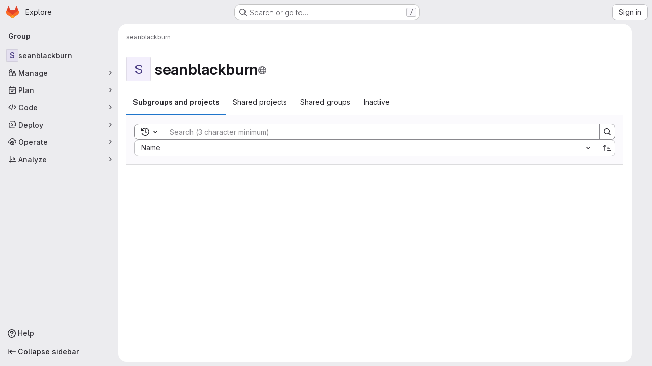

--- FILE ---
content_type: text/html; charset=utf-8
request_url: https://gitlab.fhnw.ch/seanblackburn
body_size: 7723
content:



<!DOCTYPE html>
<html class="gl-system ui-neutral with-top-bar with-header application-chrome page-with-panels with-gl-container-queries" lang="en">
<head prefix="og: http://ogp.me/ns#">
<meta charset="utf-8">
<meta content="IE=edge" http-equiv="X-UA-Compatible">
<meta content="width=device-width, initial-scale=1" name="viewport">
<title>seanblackburn · GitLab</title>
<script>
//<![CDATA[
window.gon={};gon.api_version="v4";gon.default_avatar_url="https://gitlab.fhnw.ch/assets/no_avatar-849f9c04a3a0d0cea2424ae97b27447dc64a7dbfae83c036c45b403392f0e8ba.png";gon.max_file_size=10;gon.asset_host=null;gon.webpack_public_path="/assets/webpack/";gon.relative_url_root="";gon.user_color_mode="gl-system";gon.user_color_scheme="white";gon.markdown_surround_selection=null;gon.markdown_automatic_lists=null;gon.markdown_maintain_indentation=null;gon.math_rendering_limits_enabled=true;gon.allow_immediate_namespaces_deletion=true;gon.recaptcha_api_server_url="https://www.recaptcha.net/recaptcha/api.js";gon.recaptcha_sitekey="";gon.gitlab_url="https://gitlab.fhnw.ch";gon.promo_url="https://about.gitlab.com";gon.forum_url="https://forum.gitlab.com";gon.docs_url="https://docs.gitlab.com";gon.revision="5927b4ad8ec";gon.feature_category="groups_and_projects";gon.gitlab_logo="/assets/gitlab_logo-2957169c8ef64c58616a1ac3f4fc626e8a35ce4eb3ed31bb0d873712f2a041a0.png";gon.secure=true;gon.sprite_icons="/assets/icons-4c8dcc4ae95b72054c5ab1467cf841cbe8c4717ac179b67e7e1f80a72d92038a.svg";gon.sprite_file_icons="/assets/file_icons/file_icons-90de312d3dbe794a19dee8aee171f184ff69ca9c9cf9fe37e8b254e84c3a1543.svg";gon.illustrations_path="/images/illustrations.svg";gon.emoji_sprites_css_path="/assets/emoji_sprites-bd26211944b9d072037ec97cb138f1a52cd03ef185cd38b8d1fcc963245199a1.css";gon.emoji_backend_version=4;gon.gridstack_css_path="/assets/lazy_bundles/gridstack-f42069e5c7b1542688660592b48f2cbd86e26b77030efd195d124dbd8fe64434.css";gon.test_env=false;gon.disable_animations=false;gon.suggested_label_colors={"#cc338b":"Magenta-pink","#dc143c":"Crimson","#c21e56":"Rose red","#cd5b45":"Dark coral","#ed9121":"Carrot orange","#eee600":"Titanium yellow","#009966":"Green-cyan","#8fbc8f":"Dark sea green","#6699cc":"Blue-gray","#e6e6fa":"Lavender","#9400d3":"Dark violet","#330066":"Deep violet","#36454f":"Charcoal grey","#808080":"Gray"};gon.first_day_of_week=1;gon.time_display_relative=true;gon.time_display_format=0;gon.ee=true;gon.jh=false;gon.dot_com=false;gon.uf_error_prefix="UF";gon.pat_prefix="glpat-";gon.keyboard_shortcuts_enabled=true;gon.diagramsnet_url="https://embed.diagrams.net";gon.features={"uiForOrganizations":false,"organizationSwitching":false,"findAndReplace":false,"removeMonitorMetrics":true,"workItemViewForIssues":true,"newProjectCreationForm":false,"workItemsClientSideBoards":false,"glqlWorkItems":true,"glqlAggregation":false,"glqlTypescript":false,"paneledView":true,"archiveGroup":false,"accessibleLoadingButton":false,"projectStudioEnabled":true,"advancedContextResolver":true,"duoUiNext":false,"saasUserCapsAutoApprovePendingUsersOnCapIncrease":false};gon.roadmap_epics_limit=1000;gon.subscriptions_url="https://customers.gitlab.com";
//]]>
</script>

<script>
//<![CDATA[
const root = document.documentElement;
if (window.matchMedia('(prefers-color-scheme: dark)').matches) {
  root.classList.add('gl-dark');
}

window.matchMedia('(prefers-color-scheme: dark)').addEventListener('change', (e) => {
  if (e.matches) {
    root.classList.add('gl-dark');
  } else {
    root.classList.remove('gl-dark');
  }
});

//]]>
</script>




<meta content="light dark" name="color-scheme">
<link rel="stylesheet" href="/assets/application-6b1e41f7f17cc86134abdd2925815e40edf13949c5c7d554c1f752b5ef426ca7.css" media="(prefers-color-scheme: light)" />
<link rel="stylesheet" href="/assets/application_dark-3952725d06c674bc1ec36c273b20d00b06a49a9257f58ea212cdbae47758bf18.css" media="(prefers-color-scheme: dark)" />
<link rel="stylesheet" href="/assets/page_bundles/group-9434a525b243d638bcefd26f1c26e374821ba794d754050ca2ece8d128b33610.css" /><link rel="stylesheet" href="/assets/page_bundles/commit_description-9e7efe20f0cef17d0606edabfad0418e9eb224aaeaa2dae32c817060fa60abcc.css" /><link rel="stylesheet" href="/assets/page_bundles/work_items-9f34e9e1785e95144a97edb25299b8dd0d2e641f7efb2d8b7bea3717104ed8f2.css" /><link rel="stylesheet" href="/assets/page_bundles/notes_shared-a4dff941637ebef2cf76105ce3c2b1b2cb2c523f2af7710be4e47d6892e03c41.css" />
<link rel="stylesheet" href="/assets/tailwind_cqs-8fc5f01a95e81115af88b563c367313aa35f2f4341954085107d89e98a2b9241.css" />


<link rel="stylesheet" href="/assets/fonts-deb7ad1d55ca77c0172d8538d53442af63604ff490c74acc2859db295c125bdb.css" />
<link rel="stylesheet" href="/assets/highlight/themes/white-9669e20d2bac0337d55977e9ba6cf7540fcbb9d11ec33b69e51bae1d72e40db3.css" media="(prefers-color-scheme: light)" />
<link rel="stylesheet" href="/assets/highlight/themes/dark-c73a404d1f019e02345db3f656cde81011d1ed7ae616045770ab85f7deac07d6.css" media="(prefers-color-scheme: dark)" />

<script src="/assets/webpack/runtime.c8301006.bundle.js" defer="defer"></script>
<script src="/assets/webpack/main.738c0e3b.chunk.js" defer="defer"></script>
<script src="/assets/webpack/tracker.85adcc5f.chunk.js" defer="defer"></script>
<script>
//<![CDATA[
window.snowplowOptions = {"namespace":"gl","hostname":"gitlab.fhnw.ch:443","postPath":"/-/collect_events","forceSecureTracker":true,"appId":"gitlab_sm"}

gl = window.gl || {};
gl.snowplowStandardContext = {"schema":"iglu:com.gitlab/gitlab_standard/jsonschema/1-1-7","data":{"environment":"self-managed","source":"gitlab-rails","correlation_id":"01KFEAYFC3YQ5PDE2NKVRQ6S9A","plan":"ultimate","extra":{},"user_id":null,"global_user_id":null,"user_type":null,"is_gitlab_team_member":null,"namespace_id":17711,"ultimate_parent_namespace_id":17711,"project_id":null,"feature_enabled_by_namespace_ids":null,"realm":"self-managed","deployment_type":"self-managed","instance_id":"b8a4de22-13de-4b07-ab36-22af4d8e8bf7","unique_instance_id":"e9776404-731a-5767-b5d2-236d4d1611aa","host_name":"gitlab.fhnw.ch","instance_version":"18.6.0","context_generated_at":"2026-01-20T19:33:51.075+01:00"}}
gl.snowplowPseudonymizedPageUrl = "https://gitlab.fhnw.ch/groups/namespace17711/-/shared";
gl.maskedDefaultReferrerUrl = null;
gl.ga4MeasurementId = 'G-ENFH3X7M5Y';
gl.duoEvents = ["ai_question_category","perform_completion_worker","process_gitlab_duo_question","agent_platform_session_created","agent_platform_session_dropped","agent_platform_session_finished","agent_platform_session_resumed","agent_platform_session_started","agent_platform_session_stopped","ai_response_time","ci_repository_xray_artifact_created","cleanup_stuck_agent_platform_session","click_purchase_seats_button_group_duo_pro_home_page","code_suggestion_accepted_in_ide","code_suggestion_rejected_in_ide","code_suggestion_shown_in_ide","code_suggestions_connection_details_rate_limit_exceeded","code_suggestions_direct_access_rate_limit_exceeded","code_suggestions_rate_limit_exceeded","create_ai_catalog_item","create_ai_catalog_item_consumer","create_ai_self_hosted_model","default_answer","delete_ai_catalog_item","delete_ai_catalog_item_consumer","delete_ai_self_hosted_model","detected_high_comment_temperature","detected_repeated_high_comment_temperature","encounter_duo_code_review_error_during_review","error_answer","excluded_files_from_duo_code_review","execute_llm_method","find_no_issues_duo_code_review_after_review","find_nothing_to_review_duo_code_review_on_mr","finish_duo_workflow_execution","finish_mcp_tool_call","forced_high_temperature_commenting","i_quickactions_q","include_repository_xray_data_into_code_generation_prompt","mention_gitlabduo_in_mr_comment","post_comment_duo_code_review_on_diff","process_gitlab_duo_slash_command","react_thumbs_down_on_duo_code_review_comment","react_thumbs_up_on_duo_code_review_comment","request_ask_help","request_duo_chat_response","request_review_duo_code_review_on_mr_by_author","request_review_duo_code_review_on_mr_by_non_author","requested_comment_temperature","retry_duo_workflow_execution","start_duo_workflow_execution","start_mcp_tool_call","submit_gitlab_duo_question","tokens_per_embedding","tokens_per_user_request_prompt","tokens_per_user_request_response","trigger_ai_catalog_item","troubleshoot_job","update_ai_catalog_item","update_ai_catalog_item_consumer","update_ai_self_hosted_model","update_model_selection_feature","update_self_hosted_ai_feature_to_vendored_model","view_ai_catalog_item","view_ai_catalog_item_index"];
gl.onlySendDuoEvents = false;


//]]>
</script>
<link rel="preload" href="/assets/application-6b1e41f7f17cc86134abdd2925815e40edf13949c5c7d554c1f752b5ef426ca7.css" as="style" type="text/css">
<link rel="preload" href="/assets/highlight/themes/white-9669e20d2bac0337d55977e9ba6cf7540fcbb9d11ec33b69e51bae1d72e40db3.css" as="style" type="text/css">




<script src="/assets/webpack/commons-pages.groups.settings.work_items.show-super_sidebar.6f26c987.chunk.js" defer="defer"></script>
<script src="/assets/webpack/commons-pages.search.show-super_sidebar.4d8d8208.chunk.js" defer="defer"></script>
<script src="/assets/webpack/super_sidebar.6181a133.chunk.js" defer="defer"></script>
<script src="/assets/webpack/commons-pages.admin.groups.index-pages.admin.projects.index-pages.dashboard.groups.index-pages.dashb-8425ae5a.fa7bbf27.chunk.js" defer="defer"></script>
<script src="/assets/webpack/commons-pages.admin.projects.index-pages.dashboard.groups.index-pages.dashboard.projects-pages.group-d5050ff7.4e4d72c4.chunk.js" defer="defer"></script>
<script src="/assets/webpack/commons-pages.admin.groups.index-pages.admin.projects.index-pages.dashboard.groups.index-pages.dashb-dcae5427.2e83f740.chunk.js" defer="defer"></script>
<script src="/assets/webpack/commons-pages.admin.groups.index-pages.dashboard.groups.index-pages.groups.show-pages.organizations.-b1abe868.88f928ed.chunk.js" defer="defer"></script>
<script src="/assets/webpack/commons-pages.groups.show-pages.projects.home_panel-pages.projects.show.f1e3dbe2.chunk.js" defer="defer"></script>
<script src="/assets/webpack/commons-pages.groups.details-pages.groups.show.d21a4df7.chunk.js" defer="defer"></script>
<script src="/assets/webpack/pages.groups.show.fb66d4cc.chunk.js" defer="defer"></script>

<meta content="object" property="og:type">
<meta content="GitLab" property="og:site_name">
<meta content="seanblackburn · GitLab" property="og:title">
<meta content="GitLab Enterprise Edition" property="og:description">
<meta content="https://gitlab.fhnw.ch/assets/twitter_card-570ddb06edf56a2312253c5872489847a0f385112ddbcd71ccfa1570febab5d2.jpg" property="og:image">
<meta content="64" property="og:image:width">
<meta content="64" property="og:image:height">
<meta content="https://gitlab.fhnw.ch/seanblackburn" property="og:url">
<meta content="summary" property="twitter:card">
<meta content="seanblackburn · GitLab" property="twitter:title">
<meta content="GitLab Enterprise Edition" property="twitter:description">
<meta content="https://gitlab.fhnw.ch/assets/twitter_card-570ddb06edf56a2312253c5872489847a0f385112ddbcd71ccfa1570febab5d2.jpg" property="twitter:image">

<meta name="csrf-param" content="authenticity_token" />
<meta name="csrf-token" content="dJemhkWSM6OXpXKnPM-xh74ZDq2kIyRJMQgk43cm5HU0TqHvaiztyxxdyMEyukLdXikpVhgBd3esKCYiNytl-g" />
<meta name="csp-nonce" />
<meta name="action-cable-url" content="/-/cable" />
<link href="/-/manifest.json" rel="manifest">
<link rel="icon" type="image/png" href="/assets/favicon-72a2cad5025aa931d6ea56c3201d1f18e68a8cd39788c7c80d5b2b82aa5143ef.png" id="favicon" data-original-href="/assets/favicon-72a2cad5025aa931d6ea56c3201d1f18e68a8cd39788c7c80d5b2b82aa5143ef.png" />
<link rel="apple-touch-icon" type="image/x-icon" href="/assets/apple-touch-icon-b049d4bc0dd9626f31db825d61880737befc7835982586d015bded10b4435460.png" />
<link href="/search/opensearch.xml" rel="search" title="Search GitLab" type="application/opensearchdescription+xml">
<link rel="alternate" type="application/atom+xml" title="seanblackburn activity" href="https://gitlab.fhnw.ch/seanblackburn.atom" />




<meta content="GitLab Enterprise Edition" name="description">
<meta content="#ececef" name="theme-color">
</head>

<body class="tab-width-8 gl-browser-chrome gl-platform-mac " data-group="seanblackburn" data-group-full-path="seanblackburn" data-page="groups:show" data-page-type-id="seanblackburn" data-project-studio-available="true" data-project-studio-enabled="true">
<div id="js-tooltips-container"></div>

<script>
//<![CDATA[
gl = window.gl || {};
gl.client = {"isChrome":true,"isMac":true};


//]]>
</script>


<header class="super-topbar js-super-topbar"></header>
<div class="layout-page page-with-super-sidebar">
<script>
//<![CDATA[
const outer = document.createElement('div');
outer.style.visibility = 'hidden';
outer.style.overflow = 'scroll';
document.body.appendChild(outer);
const inner = document.createElement('div');
outer.appendChild(inner);
const scrollbarWidth = outer.offsetWidth - inner.offsetWidth;
outer.parentNode.removeChild(outer);
document.documentElement.style.setProperty('--scrollbar-width', `${scrollbarWidth}px`);

//]]>
</script><aside class="js-super-sidebar super-sidebar super-sidebar-loading" data-command-palette="{}" data-force-desktop-expanded-sidebar="" data-is-saas="false" data-root-path="/" data-sidebar="{&quot;is_logged_in&quot;:false,&quot;compare_plans_url&quot;:&quot;https://about.gitlab.com/pricing&quot;,&quot;context_switcher_links&quot;:[{&quot;title&quot;:&quot;Explore&quot;,&quot;link&quot;:&quot;/explore&quot;,&quot;icon&quot;:&quot;compass&quot;}],&quot;current_menu_items&quot;:[{&quot;id&quot;:&quot;group_overview&quot;,&quot;title&quot;:&quot;seanblackburn&quot;,&quot;entity_id&quot;:17711,&quot;link&quot;:&quot;/seanblackburn&quot;,&quot;is_active&quot;:true},{&quot;id&quot;:&quot;manage_menu&quot;,&quot;title&quot;:&quot;Manage&quot;,&quot;icon&quot;:&quot;users&quot;,&quot;avatar_shape&quot;:&quot;rect&quot;,&quot;link&quot;:&quot;/groups/seanblackburn/-/activity&quot;,&quot;is_active&quot;:false,&quot;items&quot;:[{&quot;id&quot;:&quot;activity&quot;,&quot;title&quot;:&quot;Activity&quot;,&quot;link&quot;:&quot;/groups/seanblackburn/-/activity&quot;,&quot;is_active&quot;:false},{&quot;id&quot;:&quot;members&quot;,&quot;title&quot;:&quot;Members&quot;,&quot;link&quot;:&quot;/groups/seanblackburn/-/group_members&quot;,&quot;is_active&quot;:false},{&quot;id&quot;:&quot;labels&quot;,&quot;title&quot;:&quot;Labels&quot;,&quot;link&quot;:&quot;/groups/seanblackburn/-/labels&quot;,&quot;is_active&quot;:false}],&quot;separated&quot;:false},{&quot;id&quot;:&quot;plan_menu&quot;,&quot;title&quot;:&quot;Plan&quot;,&quot;icon&quot;:&quot;planning&quot;,&quot;avatar_shape&quot;:&quot;rect&quot;,&quot;link&quot;:&quot;/groups/seanblackburn/-/issues&quot;,&quot;is_active&quot;:false,&quot;items&quot;:[{&quot;id&quot;:&quot;group_issue_list&quot;,&quot;title&quot;:&quot;Issues&quot;,&quot;link&quot;:&quot;/groups/seanblackburn/-/issues&quot;,&quot;link_classes&quot;:&quot;has-sub-items&quot;,&quot;pill_count_field&quot;:&quot;openIssuesCount&quot;,&quot;pill_count_dynamic&quot;:false,&quot;is_active&quot;:false},{&quot;id&quot;:&quot;group_epic_list&quot;,&quot;title&quot;:&quot;Epics&quot;,&quot;link&quot;:&quot;/groups/seanblackburn/-/epics&quot;,&quot;link_classes&quot;:&quot;has-sub-items&quot;,&quot;pill_count_field&quot;:&quot;openEpicsCount&quot;,&quot;pill_count_dynamic&quot;:false,&quot;is_active&quot;:false},{&quot;id&quot;:&quot;issue_boards&quot;,&quot;title&quot;:&quot;Issue boards&quot;,&quot;link&quot;:&quot;/groups/seanblackburn/-/boards&quot;,&quot;is_active&quot;:false},{&quot;id&quot;:&quot;epic_boards&quot;,&quot;title&quot;:&quot;Epic boards&quot;,&quot;link&quot;:&quot;/groups/seanblackburn/-/epic_boards&quot;,&quot;link_classes&quot;:&quot;home&quot;,&quot;is_active&quot;:false},{&quot;id&quot;:&quot;roadmap&quot;,&quot;title&quot;:&quot;Roadmap&quot;,&quot;link&quot;:&quot;/groups/seanblackburn/-/roadmap&quot;,&quot;link_classes&quot;:&quot;home&quot;,&quot;is_active&quot;:false},{&quot;id&quot;:&quot;milestones&quot;,&quot;title&quot;:&quot;Milestones&quot;,&quot;link&quot;:&quot;/groups/seanblackburn/-/milestones&quot;,&quot;is_active&quot;:false},{&quot;id&quot;:&quot;iterations&quot;,&quot;title&quot;:&quot;Iterations&quot;,&quot;link&quot;:&quot;/groups/seanblackburn/-/cadences&quot;,&quot;is_active&quot;:false},{&quot;id&quot;:&quot;group_wiki&quot;,&quot;title&quot;:&quot;Wiki&quot;,&quot;link&quot;:&quot;https://gitlab.fhnw.ch/groups/seanblackburn/-/wikis/home&quot;,&quot;link_classes&quot;:&quot;shortcuts-wiki&quot;,&quot;is_active&quot;:false}],&quot;separated&quot;:false},{&quot;id&quot;:&quot;code_menu&quot;,&quot;title&quot;:&quot;Code&quot;,&quot;icon&quot;:&quot;code&quot;,&quot;avatar_shape&quot;:&quot;rect&quot;,&quot;link&quot;:&quot;/groups/seanblackburn/-/merge_requests&quot;,&quot;is_active&quot;:false,&quot;items&quot;:[{&quot;id&quot;:&quot;group_merge_request_list&quot;,&quot;title&quot;:&quot;Merge requests&quot;,&quot;link&quot;:&quot;/groups/seanblackburn/-/merge_requests&quot;,&quot;pill_count_field&quot;:&quot;openMergeRequestsCount&quot;,&quot;pill_count_dynamic&quot;:false,&quot;is_active&quot;:false}],&quot;separated&quot;:false},{&quot;id&quot;:&quot;deploy_menu&quot;,&quot;title&quot;:&quot;Deploy&quot;,&quot;icon&quot;:&quot;deployments&quot;,&quot;avatar_shape&quot;:&quot;rect&quot;,&quot;link&quot;:&quot;/groups/seanblackburn/-/packages&quot;,&quot;is_active&quot;:false,&quot;items&quot;:[{&quot;id&quot;:&quot;packages_registry&quot;,&quot;title&quot;:&quot;Package registry&quot;,&quot;link&quot;:&quot;/groups/seanblackburn/-/packages&quot;,&quot;is_active&quot;:false}],&quot;separated&quot;:false},{&quot;id&quot;:&quot;operations_menu&quot;,&quot;title&quot;:&quot;Operate&quot;,&quot;icon&quot;:&quot;cloud-pod&quot;,&quot;avatar_shape&quot;:&quot;rect&quot;,&quot;link&quot;:&quot;/groups/seanblackburn/-/terraform_module_registry&quot;,&quot;is_active&quot;:false,&quot;items&quot;:[{&quot;id&quot;:&quot;infrastructure_registry&quot;,&quot;title&quot;:&quot;Terraform modules&quot;,&quot;link&quot;:&quot;/groups/seanblackburn/-/terraform_module_registry&quot;,&quot;is_active&quot;:false}],&quot;separated&quot;:false},{&quot;id&quot;:&quot;analyze_menu&quot;,&quot;title&quot;:&quot;Analyze&quot;,&quot;icon&quot;:&quot;chart&quot;,&quot;avatar_shape&quot;:&quot;rect&quot;,&quot;link&quot;:&quot;/groups/seanblackburn/-/insights/&quot;,&quot;is_active&quot;:false,&quot;items&quot;:[{&quot;id&quot;:&quot;insights&quot;,&quot;title&quot;:&quot;Insights&quot;,&quot;link&quot;:&quot;/groups/seanblackburn/-/insights/&quot;,&quot;link_classes&quot;:&quot;shortcuts-group-insights&quot;,&quot;is_active&quot;:false},{&quot;id&quot;:&quot;issues_analytics&quot;,&quot;title&quot;:&quot;Issue analytics&quot;,&quot;link&quot;:&quot;/groups/seanblackburn/-/issues_analytics&quot;,&quot;is_active&quot;:false}],&quot;separated&quot;:false}],&quot;current_context_header&quot;:&quot;Group&quot;,&quot;support_path&quot;:&quot;https://about.gitlab.com/get-help/&quot;,&quot;docs_path&quot;:&quot;/help/docs&quot;,&quot;display_whats_new&quot;:false,&quot;show_version_check&quot;:false,&quot;search&quot;:{&quot;search_path&quot;:&quot;/search&quot;,&quot;issues_path&quot;:&quot;/dashboard/issues&quot;,&quot;mr_path&quot;:&quot;/dashboard/merge_requests&quot;,&quot;autocomplete_path&quot;:&quot;/search/autocomplete&quot;,&quot;settings_path&quot;:&quot;/search/settings&quot;,&quot;search_context&quot;:{&quot;group&quot;:{&quot;id&quot;:17711,&quot;name&quot;:&quot;seanblackburn&quot;,&quot;full_name&quot;:&quot;seanblackburn&quot;},&quot;group_metadata&quot;:{&quot;issues_path&quot;:&quot;/groups/seanblackburn/-/issues&quot;,&quot;mr_path&quot;:&quot;/groups/seanblackburn/-/merge_requests&quot;},&quot;scope&quot;:null,&quot;for_snippets&quot;:null}},&quot;panel_type&quot;:&quot;group&quot;,&quot;shortcut_links&quot;:[{&quot;title&quot;:&quot;Snippets&quot;,&quot;href&quot;:&quot;/explore/snippets&quot;,&quot;css_class&quot;:&quot;dashboard-shortcuts-snippets&quot;},{&quot;title&quot;:&quot;Groups&quot;,&quot;href&quot;:&quot;/explore/groups&quot;,&quot;css_class&quot;:&quot;dashboard-shortcuts-groups&quot;},{&quot;title&quot;:&quot;Projects&quot;,&quot;href&quot;:&quot;/explore/projects/starred&quot;,&quot;css_class&quot;:&quot;dashboard-shortcuts-projects&quot;}],&quot;terms&quot;:null,&quot;sign_in_visible&quot;:&quot;true&quot;,&quot;allow_signup&quot;:&quot;false&quot;,&quot;new_user_registration_path&quot;:&quot;/users/sign_up&quot;,&quot;sign_in_path&quot;:&quot;/users/sign_in?redirect_to_referer=yes&quot;}"></aside>


<div class="panels-container gl-flex gl-gap-3">
<div class="content-panels gl-flex-1 gl-w-full gl-flex gl-gap-3 gl-relative js-content-panels gl-@container/content-panels">
<div class="js-static-panel static-panel content-wrapper gl-relative paneled-view gl-flex-1 gl-overflow-y-auto gl-bg-default" id="static-panel-portal">
<div class="panel-header">
<div class="broadcast-wrapper">



</div>
<div class="top-bar-fixed container-fluid gl-rounded-t-lg gl-sticky gl-top-0 gl-left-0 gl-mx-0 gl-w-full" data-testid="top-bar">
<div class="top-bar-container gl-flex gl-items-center gl-gap-2">
<div class="gl-grow gl-basis-0 gl-flex gl-items-center gl-justify-start gl-gap-3">
<script type="application/ld+json">
{"@context":"https://schema.org","@type":"BreadcrumbList","itemListElement":[{"@type":"ListItem","position":1,"name":"seanblackburn","item":"https://gitlab.fhnw.ch/seanblackburn"}]}


</script>
<div data-testid="breadcrumb-links" id="js-vue-page-breadcrumbs-wrapper">
<div data-breadcrumbs-json="[{&quot;text&quot;:&quot;seanblackburn&quot;,&quot;href&quot;:&quot;/seanblackburn&quot;,&quot;avatarPath&quot;:null}]" id="js-vue-page-breadcrumbs"></div>
<div id="js-injected-page-breadcrumbs"></div>
<div id="js-page-breadcrumbs-extra"></div>
</div>


</div>

</div>
</div>

</div>
<div class="panel-content">
<div class="panel-content-inner js-static-panel-inner">
<div class="alert-wrapper alert-wrapper-top-space gl-flex gl-flex-col gl-gap-3 container-fluid container-limited">
































</div>

<div class="container-fluid container-limited ">
<main class="content gl-@container/panel" id="content-body" itemscope itemtype="https://schema.org/Organization">
<div id="js-drawer-container"></div>
<div class="flash-container flash-container-page sticky" data-testid="flash-container">
<div id="js-global-alerts"></div>
</div>








<div class="group-home-panel">

<div class="gl-flex gl-justify-between gl-flex-wrap gl-flex-col gl-gap-3 gl-my-5 @sm/panel:gl-flex-row">
<div class="home-panel-title-row gl-flex">
<div aria-hidden="true" class="gl-avatar gl-avatar-s48 float-none gl-self-start gl-shrink-0 gl-mr-3 !gl-rounded-base gl-avatar-identicon gl-avatar-identicon-bg2" itemprop="logo">
S
</div>

<h1 class="home-panel-title gl-heading-1 gl-flex gl-items-center gl-flex-wrap gl-gap-3 gl-break-anywhere gl-mb-0" itemprop="name">
seanblackburn
<span class="visibility-icon gl-text-subtle has-tooltip" data-container="body" title="Public - The group and any public projects can be viewed without any authentication.">
<svg class="s16 icon" data-testid="earth-icon"><use href="/assets/icons-4c8dcc4ae95b72054c5ab1467cf841cbe8c4717ac179b67e7e1f80a72d92038a.svg#earth"></use></svg>
</span>


</h1>
</div>
</div>
</div>


<div data-app-data="{&quot;subgroups_and_projects_endpoint&quot;:&quot;/groups/seanblackburn/-/children.json&quot;,&quot;initial_sort&quot;:&quot;name_asc&quot;,&quot;full_path&quot;:&quot;seanblackburn&quot;,&quot;new_subgroup_path&quot;:&quot;/groups/new?parent_id=17711#create-group-pane&quot;,&quot;new_project_path&quot;:&quot;/projects/new?namespace_id=17711&quot;,&quot;can_create_subgroups&quot;:false,&quot;can_create_projects&quot;:false,&quot;empty_projects_illustration&quot;:&quot;/assets/illustrations/empty-state/empty-projects-md-37ca8dc8abe738fc1b534aa4c8978d500e7f5ee43de607299027a6628aa05c8e.svg&quot;}" id="js-groups-show-app"></div>


</main>
</div>

</div>

</div>
</div>
<div class="js-dynamic-panel paneled-view contextual-panel gl-@container/panel !gl-absolute gl-shadow-lg @xl/content-panels:gl-w-1/2 @xl/content-panels:gl-shadow-none @xl/content-panels:!gl-relative" id="contextual-panel-portal"></div>
</div>
</div>
<div class="paneled-view ai-panels">

</div>
</div>


<script>
//<![CDATA[
if ('loading' in HTMLImageElement.prototype) {
  document.querySelectorAll('img.lazy').forEach(img => {
    img.loading = 'lazy';
    let imgUrl = img.dataset.src;
    // Only adding width + height for avatars for now
    if (imgUrl.indexOf('/avatar/') > -1 && imgUrl.indexOf('?') === -1) {
      const targetWidth = img.getAttribute('width') || img.width;
      imgUrl += `?width=${targetWidth}`;
    }
    img.src = imgUrl;
    img.removeAttribute('data-src');
    img.classList.remove('lazy');
    img.classList.add('js-lazy-loaded');
    img.dataset.testid = 'js-lazy-loaded-content';
  });
}

//]]>
</script>
<script>
//<![CDATA[
gl = window.gl || {};
gl.experiments = {};


//]]>
</script>

</body>
</html>



--- FILE ---
content_type: application/javascript
request_url: https://gitlab.fhnw.ch/assets/webpack/pages.groups.show.fb66d4cc.chunk.js
body_size: 17482
content:
(this.webpackJsonp=this.webpackJsonp||[]).push([["pages.groups.show"],{"/Ji7":function(e,t,n){"use strict";var i=n("QmxP"),a={name:n("9WdR").a,props:{items:{type:Array,required:!0},timestampType:{type:String,required:!1,default:i.b,validator:e=>i.a.includes(e)},includeMicrodata:{type:Boolean,required:!1,default:!1},expandedOverride:{type:Boolean,required:!1,default:!1}}},r=n("tBpV"),o=Object(r.a)(a,(function(){var e=this,t=e._self._c;return t("ul",{staticClass:"gl-m-0 gl-w-full gl-list-none gl-p-0",attrs:{"data-testid":"nested-groups-projects-list"}},[e._l(e.items,(function(n){return t("nested-groups-projects-list-item",{key:`${n.type}-${n.id}`,attrs:{item:n,"timestamp-type":e.timestampType,"include-microdata":e.includeMicrodata,"expanded-override":e.expandedOverride},on:{"load-children":function(t){return e.$emit("load-children",t)},refetch:function(t){return e.$emit("refetch")},"hover-visibility":function(t){return e.$emit("hover-visibility",t)},"hover-stat":function(t){return e.$emit("hover-stat",t)},"click-avatar":function(t){return e.$emit("click-avatar")}}})})),e._v(" "),e._t("default")],2)}),[],!1,null,null,null);t.a=o.exports},"0LGY":function(e,t,n){var i={kind:"Document",definitions:[{kind:"OperationDefinition",operation:"query",name:{kind:"Name",value:"activeGroupsAndProjects"},variableDefinitions:[{kind:"VariableDefinition",variable:{kind:"Variable",name:{kind:"Name",value:"active"}},type:{kind:"NamedType",name:{kind:"Name",value:"Boolean"}},directives:[]},{kind:"VariableDefinition",variable:{kind:"Variable",name:{kind:"Name",value:"search"}},type:{kind:"NamedType",name:{kind:"Name",value:"String"}},directives:[]},{kind:"VariableDefinition",variable:{kind:"Variable",name:{kind:"Name",value:"sort"}},type:{kind:"NamedType",name:{kind:"Name",value:"String"}},directives:[]},{kind:"VariableDefinition",variable:{kind:"Variable",name:{kind:"Name",value:"parentId"}},type:{kind:"NamedType",name:{kind:"Name",value:"Int"}},directives:[]},{kind:"VariableDefinition",variable:{kind:"Variable",name:{kind:"Name",value:"page"}},type:{kind:"NamedType",name:{kind:"Name",value:"Int"}},directives:[]}],directives:[],selectionSet:{kind:"SelectionSet",selections:[{kind:"Field",name:{kind:"Name",value:"subgroupsAndProjects"},arguments:[{kind:"Argument",name:{kind:"Name",value:"active"},value:{kind:"Variable",name:{kind:"Name",value:"active"}}},{kind:"Argument",name:{kind:"Name",value:"search"},value:{kind:"Variable",name:{kind:"Name",value:"search"}}},{kind:"Argument",name:{kind:"Name",value:"sort"},value:{kind:"Variable",name:{kind:"Name",value:"sort"}}},{kind:"Argument",name:{kind:"Name",value:"parentId"},value:{kind:"Variable",name:{kind:"Name",value:"parentId"}}},{kind:"Argument",name:{kind:"Name",value:"page"},value:{kind:"Variable",name:{kind:"Name",value:"page"}}}],directives:[{kind:"Directive",name:{kind:"Name",value:"client"},arguments:[]}],selectionSet:{kind:"SelectionSet",selections:[{kind:"Field",name:{kind:"Name",value:"nodes"},arguments:[],directives:[],selectionSet:{kind:"SelectionSet",selections:[{kind:"InlineFragment",typeCondition:{kind:"NamedType",name:{kind:"Name",value:"Group"}},directives:[],selectionSet:{kind:"SelectionSet",selections:[{kind:"FragmentSpread",name:{kind:"Name",value:"Group"},directives:[]},{kind:"Field",name:{kind:"Name",value:"type"},arguments:[],directives:[]},{kind:"Field",name:{kind:"Name",value:"hasChildren"},arguments:[],directives:[]},{kind:"Field",name:{kind:"Name",value:"children"},arguments:[],directives:[]},{kind:"Field",name:{kind:"Name",value:"childrenCount"},arguments:[],directives:[]}]}},{kind:"InlineFragment",typeCondition:{kind:"NamedType",name:{kind:"Name",value:"Project"}},directives:[],selectionSet:{kind:"SelectionSet",selections:[{kind:"FragmentSpread",name:{kind:"Name",value:"Project"},directives:[]},{kind:"Field",name:{kind:"Name",value:"name"},arguments:[],directives:[]},{kind:"Field",name:{kind:"Name",value:"type"},arguments:[],directives:[]}]}}]}},{kind:"Field",name:{kind:"Name",value:"pageInfo"},arguments:[],directives:[],selectionSet:{kind:"SelectionSet",selections:[{kind:"Field",name:{kind:"Name",value:"total"},arguments:[],directives:[]},{kind:"Field",name:{kind:"Name",value:"perPage"},arguments:[],directives:[]},{kind:"Field",name:{kind:"Name",value:"nextPage"},arguments:[],directives:[]},{kind:"Field",name:{kind:"Name",value:"previousPage"},arguments:[],directives:[]}]}}]}}]}}],loc:{start:0,end:674}};i.loc.source={body:'#import "~/graphql_shared/fragments/group.fragment.graphql"\n#import "~/graphql_shared/fragments/project.fragment.graphql"\n\nquery activeGroupsAndProjects(\n  $active: Boolean\n  $search: String\n  $sort: String\n  $parentId: Int\n  $page: Int\n) {\n  subgroupsAndProjects(\n    active: $active\n    search: $search\n    sort: $sort\n    parentId: $parentId\n    page: $page\n  ) @client {\n    nodes {\n      ... on Group {\n        ...Group\n        type\n        hasChildren\n        children\n        childrenCount\n      }\n      ... on Project {\n        ...Project\n        name\n        type\n      }\n    }\n    pageInfo {\n      total\n      perPage\n      nextPage\n      previousPage\n    }\n  }\n}\n',name:"GraphQL request",locationOffset:{line:1,column:1}};var a={};function r(e){return e.filter((function(e){if("FragmentDefinition"!==e.kind)return!0;var t=e.name.value;return!a[t]&&(a[t]=!0,!0)}))}i.definitions=i.definitions.concat(r(n("aQeU").definitions)),i.definitions=i.definitions.concat(r(n("FGEe").definitions));var o={};function s(e,t){for(var n=0;n<e.definitions.length;n++){var i=e.definitions[n];if(i.name&&i.name.value==t)return i}}i.definitions.forEach((function(e){if(e.name){var t=new Set;!function e(t,n){if("FragmentSpread"===t.kind)n.add(t.name.value);else if("VariableDefinition"===t.kind){var i=t.type;"NamedType"===i.kind&&n.add(i.name.value)}t.selectionSet&&t.selectionSet.selections.forEach((function(t){e(t,n)})),t.variableDefinitions&&t.variableDefinitions.forEach((function(t){e(t,n)})),t.definitions&&t.definitions.forEach((function(t){e(t,n)}))}(e,t),o[e.name.value]=t}})),e.exports=i,e.exports.activeGroupsAndProjects=function(e,t){var n={kind:e.kind,definitions:[s(e,t)]};e.hasOwnProperty("loc")&&(n.loc=e.loc);var i=o[t]||new Set,a=new Set,r=new Set;for(i.forEach((function(e){r.add(e)}));r.size>0;){var l=r;r=new Set,l.forEach((function(e){a.has(e)||(a.add(e),(o[e]||new Set).forEach((function(e){r.add(e)})))}))}return a.forEach((function(t){var i=s(e,t);i&&n.definitions.push(i)})),n}(i,"activeGroupsAndProjects")},"0Ypr":function(e,t,n){"use strict";n.d(t,"a",(function(){return s}));var i=n("jlnU"),a=n("CzKS"),r=n("3twG"),o=n("/lV4");function s(e){if(!e)throw new Error("namespaceType not provided");if(!Object(r.s)("leave"))return;Object(a.b)();const t=document.querySelector(".js-leave-link");t?t.click():Object(i.createAlert)({message:Object(o.j)(Object(o.a)("You do not have permission to leave this %{namespaceType}."),{namespaceType:e})})}},122:function(e,t,n){n("HVBj"),n("m2aA"),e.exports=n("cuQe")},"13Le":function(e,t,n){"use strict";var i=n("qPgm"),a=n("2ibD"),r=n("Y0p+");t.a={...i.b,geoSitePath:"/api/:version/geo_sites/:id",geoSitesPath:"/api/:version/geo_sites",geoSitesStatusPath:"/api/:version/geo_sites/status",ldapGroupsPath:"/api/:version/ldap/:provider/groups.json",subscriptionPath:"/api/:version/namespaces/:id/gitlab_subscription",childEpicPath:"/api/:version/groups/:id/epics",codeReviewAnalyticsPath:"/api/:version/analytics/code_review",groupActivityIssuesPath:"/api/:version/analytics/group_activity/issues_count",groupActivityMergeRequestsPath:"/api/:version/analytics/group_activity/merge_requests_count",groupActivityNewMembersPath:"/api/:version/analytics/group_activity/new_members_count",countriesPath:"/-/countries",countryStatesPath:"/-/country_states",paymentFormPath:"/-/subscriptions/payment_form",filePath:"/api/:version/projects/:id/repository/files/:file_path",validatePaymentMethodPath:"/-/subscriptions/validate_payment_method",vulnerabilityPath:"/api/:version/vulnerabilities/:id",vulnerabilityActionPath:"/api/:version/vulnerabilities/:id/:action",vulnerabilityIssueLinksPath:"/api/:version/vulnerabilities/:id/issue_links",descendantGroupsPath:"/api/:version/groups/:group_id/descendant_groups",projectDeploymentFrequencyAnalyticsPath:"/api/:version/projects/:id/analytics/deployment_frequency",projectGroupsPath:"/api/:version/projects/:id/groups.json",issueMetricImagesPath:"/api/:version/projects/:id/issues/:issue_iid/metric_images",issueMetricSingleImagePath:"/api/:version/projects/:id/issues/:issue_iid/metric_images/:image_id",environmentApprovalPath:"/api/:version/projects/:id/deployments/:deployment_id/approval",protectedEnvironmentsPath:"/api/:version/:entity_type/:id/protected_environments/",mrStatusCheckRetryPath:"/api/:version/projects/:id/merge_requests/:merge_request_iid/status_checks/:external_status_check_id/retry",compliancePolicySettings:"/api/:version/admin/security/compliance_policy_settings",protectedEnvironmentPath:"/api/:version/:entity_type/:id/protected_environments/:name",aiCompletionsPath:"/api/:version/ai/experimentation/openai/completions",aiEmbeddingsPath:"/api/:version/ai/experimentation/openai/embeddings",aiChatPath:"/api/:version/ai/experimentation/openai/chat/completions",tanukiBotAskPath:"/-/llm/tanuki_bot/ask",userPreferencesPath:"/api/:version/user/preferences",updateUserPreferences(e){const t=i.b.buildUrl(this.userPreferencesPath);return a.a.put(t,{policy_advanced_editor:e})},userSubscription(e){const t=i.b.buildUrl(this.subscriptionPath).replace(":id",encodeURIComponent(e));return a.a.get(t)},ldapGroups(e,t){const n=i.b.buildUrl(this.ldapGroupsPath).replace(":provider",t);return a.a.get(n,{params:{search:e,per_page:i.a,active:!0}})},createChildEpic({confidential:e,groupId:t,parentEpicId:n,title:r}){const o=i.b.buildUrl(this.childEpicPath).replace(":id",encodeURIComponent(t));return a.a.post(o,{parent_id:n,confidential:e,title:r})},descendantGroups({groupId:e,search:t}){const n=i.b.buildUrl(this.descendantGroupsPath).replace(":group_id",e);return a.a.get(n,{params:{search:t}})},codeReviewAnalytics(e={}){const t=i.b.buildUrl(this.codeReviewAnalyticsPath);return a.a.get(t,{params:e})},groupActivityMergeRequestsCount(e){const t=i.b.buildUrl(this.groupActivityMergeRequestsPath);return a.a.get(t,{params:{group_path:e}})},groupActivityIssuesCount(e){const t=i.b.buildUrl(this.groupActivityIssuesPath);return a.a.get(t,{params:{group_path:e}})},groupActivityNewMembersCount(e){const t=i.b.buildUrl(this.groupActivityNewMembersPath);return a.a.get(t,{params:{group_path:e}})},fetchCountries(){const e=i.b.buildUrl(this.countriesPath);return a.a.get(e)},fetchStates(e){const t=i.b.buildUrl(this.countryStatesPath);return a.a.get(t,{params:{country:e}})},fetchPaymentFormParams(e){const t=i.b.buildUrl(this.paymentFormPath);return a.a.get(t,{params:{id:e}})},getFile(e,t,n={}){const r=i.b.buildUrl(this.filePath).replace(":id",encodeURIComponent(e)).replace(":file_path",encodeURIComponent(t));return a.a.get(r,{params:n})},validatePaymentMethod(e,t){const n=i.b.buildUrl(this.validatePaymentMethodPath);return a.a.post(n,{id:e,gitlab_user_id:t})},changeVulnerabilityState(e,t){const n=i.b.buildUrl(this.vulnerabilityActionPath).replace(":id",e).replace(":action",t);return a.a.post(n)},getGeoSites(){const e=i.b.buildUrl(this.geoSitesPath);return a.a.get(e)},getGeoSitesStatus(){const e=i.b.buildUrl(this.geoSitesStatusPath);return a.a.get(e)},createGeoSite(e){const t=i.b.buildUrl(this.geoSitesPath);return a.a.post(t,e)},updateGeoSite(e){const t=i.b.buildUrl(this.geoSitesPath);return a.a.put(`${t}/${e.id}`,e)},removeGeoSite(e){const t=i.b.buildUrl(this.geoSitePath).replace(":id",encodeURIComponent(e));return a.a.delete(t)},deploymentFrequencies(e,t={}){const n=i.b.buildUrl(this.projectDeploymentFrequencyAnalyticsPath).replace(":id",encodeURIComponent(e));return a.a.get(n,{params:t})},fetchIssueMetricImages({issueIid:e,id:t}){const n=i.b.buildUrl(this.issueMetricImagesPath).replace(":id",encodeURIComponent(t)).replace(":issue_iid",encodeURIComponent(e));return a.a.get(n)},uploadIssueMetricImage({issueIid:e,id:t,file:n,url:o=null,urlText:s=null}){const l={headers:{...r.a}},d=i.b.buildUrl(this.issueMetricImagesPath).replace(":id",encodeURIComponent(t)).replace(":issue_iid",encodeURIComponent(e)),c=new FormData;return c.append("file",n),o&&c.append("url",o),s&&c.append("url_text",s),a.a.post(d,c,l)},updateIssueMetricImage({issueIid:e,id:t,imageId:n,url:r=null,urlText:o=null}){const s=i.b.buildUrl(this.issueMetricSingleImagePath).replace(":id",encodeURIComponent(t)).replace(":issue_iid",encodeURIComponent(e)).replace(":image_id",encodeURIComponent(n)),l=new FormData;return null!=r&&l.append("url",r),null!=o&&l.append("url_text",o),a.a.put(s,l)},deleteMetricImage({issueIid:e,id:t,imageId:n}){const r=i.b.buildUrl(this.issueMetricSingleImagePath).replace(":id",encodeURIComponent(t)).replace(":issue_iid",encodeURIComponent(e)).replace(":image_id",encodeURIComponent(n));return a.a.delete(r)},projectGroups(e,t){const n=i.b.buildUrl(this.projectGroupsPath).replace(":id",encodeURIComponent(e));return a.a.get(n,{params:{...t}}).then((function({data:e}){return e}))},deploymentApproval({id:e,deploymentId:t,representedAs:n,approve:r,comment:o}){const s=i.b.buildUrl(this.environmentApprovalPath).replace(":id",encodeURIComponent(e)).replace(":deployment_id",encodeURIComponent(t));return a.a.post(s,{status:r?"approved":"rejected",represented_as:n,comment:o})},approveDeployment({id:e,deploymentId:t,representedAs:n,comment:i}){return this.deploymentApproval({id:e,deploymentId:t,representedAs:n,approve:!0,comment:i})},rejectDeployment({id:e,deploymentId:t,representedAs:n,comment:i}){return this.deploymentApproval({id:e,deploymentId:t,approve:!1,representedAs:n,comment:i})},updateCompliancePolicySettings(e){const t=i.b.buildUrl(this.compliancePolicySettings);return a.a.put(t,e)},protectedEnvironments(e,t,n={}){const r=i.b.buildUrl(this.protectedEnvironmentsPath).replace(":entity_type",encodeURIComponent(t)).replace(":id",encodeURIComponent(e));return a.a.get(r,{params:n})},createProtectedEnvironment(e,t,n){const r=i.b.buildUrl(this.protectedEnvironmentsPath).replace(":entity_type",encodeURIComponent(t)).replace(":id",encodeURIComponent(e));return a.a.post(r,n)},updateProtectedEnvironment(e,t,n){const r=i.b.buildUrl(this.protectedEnvironmentPath).replace(":entity_type",encodeURIComponent(t)).replace(":id",encodeURIComponent(e)).replace(":name",encodeURIComponent(n.name));return a.a.put(r,n)},deleteProtectedEnvironment(e,t,{name:n}){const r=i.b.buildUrl(this.protectedEnvironmentPath).replace(":entity_type",encodeURIComponent(t)).replace(":id",encodeURIComponent(e)).replace(":name",encodeURIComponent(n));return a.a.delete(r)},requestAICompletions({model:e,prompt:t,...n}){const r=i.b.buildUrl(this.aiCompletionsPath);return a.a.post(r,{model:e,prompt:t,rest:n})},requestAIEmbeddings({model:e,input:t,...n}){const r=i.b.buildUrl(this.aiEmbeddingsPath);return a.a.post(r,{model:e,input:t,rest:n})},requestAIChat({model:e,messages:t,...n}){const r=i.b.buildUrl(this.aiChatPath);return a.a.post(r,{model:e,messages:t,rest:n})},requestTanukiBotResponse(e){const t=i.b.buildUrl(this.tanukiBotAskPath);return a.a.post(t,{q:e})}}},"5wtN":function(e,t){var n={kind:"Document",definitions:[{kind:"FragmentDefinition",name:{kind:"Name",value:"PageInfo"},typeCondition:{kind:"NamedType",name:{kind:"Name",value:"PageInfo"}},directives:[],selectionSet:{kind:"SelectionSet",selections:[{kind:"Field",name:{kind:"Name",value:"hasNextPage"},arguments:[],directives:[]},{kind:"Field",name:{kind:"Name",value:"hasPreviousPage"},arguments:[],directives:[]},{kind:"Field",name:{kind:"Name",value:"startCursor"},arguments:[],directives:[]},{kind:"Field",name:{kind:"Name",value:"endCursor"},arguments:[],directives:[]}]}}],loc:{start:0,end:92}};n.loc.source={body:"fragment PageInfo on PageInfo {\n  hasNextPage\n  hasPreviousPage\n  startCursor\n  endCursor\n}\n",name:"GraphQL request",locationOffset:{line:1,column:1}};var i={};function a(e,t){for(var n=0;n<e.definitions.length;n++){var i=e.definitions[n];if(i.name&&i.name.value==t)return i}}n.definitions.forEach((function(e){if(e.name){var t=new Set;!function e(t,n){if("FragmentSpread"===t.kind)n.add(t.name.value);else if("VariableDefinition"===t.kind){var i=t.type;"NamedType"===i.kind&&n.add(i.name.value)}t.selectionSet&&t.selectionSet.selections.forEach((function(t){e(t,n)})),t.variableDefinitions&&t.variableDefinitions.forEach((function(t){e(t,n)})),t.definitions&&t.definitions.forEach((function(t){e(t,n)}))}(e,t),i[e.name.value]=t}})),e.exports=n,e.exports.PageInfo=function(e,t){var n={kind:e.kind,definitions:[a(e,t)]};e.hasOwnProperty("loc")&&(n.loc=e.loc);var r=i[t]||new Set,o=new Set,s=new Set;for(r.forEach((function(e){s.add(e)}));s.size>0;){var l=s;s=new Set,l.forEach((function(e){o.has(e)||(o.add(e),(i[e]||new Set).forEach((function(e){s.add(e)})))}))}return o.forEach((function(t){var i=a(e,t);i&&n.definitions.push(i)})),n}(n,"PageInfo")},"6Z55":function(e,t,n){"use strict";n.d(t,"a",(function(){return i}));const i=async function(){if(document.querySelector("#js-qrtly-reconciliation-alert")){const{initQrtlyReconciliationAlert:e}=await n.e("init_qrtly_reconciliation_alert").then(n.bind(null,"bq8f"));e()}}},"8eye":function(e,t){var n={kind:"Document",definitions:[{kind:"FragmentDefinition",name:{kind:"Name",value:"CiIcon"},typeCondition:{kind:"NamedType",name:{kind:"Name",value:"DetailedStatus"}},directives:[],selectionSet:{kind:"SelectionSet",selections:[{kind:"Field",name:{kind:"Name",value:"id"},arguments:[],directives:[]},{kind:"Field",name:{kind:"Name",value:"icon"},arguments:[],directives:[]},{kind:"Field",name:{kind:"Name",value:"text"},arguments:[],directives:[]},{kind:"Field",name:{kind:"Name",value:"detailsPath"},arguments:[],directives:[]}]}}],loc:{start:0,end:71}};n.loc.source={body:"fragment CiIcon on DetailedStatus {\n  id\n  icon\n  text\n  detailsPath\n}\n",name:"GraphQL request",locationOffset:{line:1,column:1}};var i={};function a(e,t){for(var n=0;n<e.definitions.length;n++){var i=e.definitions[n];if(i.name&&i.name.value==t)return i}}n.definitions.forEach((function(e){if(e.name){var t=new Set;!function e(t,n){if("FragmentSpread"===t.kind)n.add(t.name.value);else if("VariableDefinition"===t.kind){var i=t.type;"NamedType"===i.kind&&n.add(i.name.value)}t.selectionSet&&t.selectionSet.selections.forEach((function(t){e(t,n)})),t.variableDefinitions&&t.variableDefinitions.forEach((function(t){e(t,n)})),t.definitions&&t.definitions.forEach((function(t){e(t,n)}))}(e,t),i[e.name.value]=t}})),e.exports=n,e.exports.CiIcon=function(e,t){var n={kind:e.kind,definitions:[a(e,t)]};e.hasOwnProperty("loc")&&(n.loc=e.loc);var r=i[t]||new Set,o=new Set,s=new Set;for(r.forEach((function(e){s.add(e)}));s.size>0;){var l=s;s=new Set,l.forEach((function(e){o.has(e)||(o.add(e),(i[e]||new Set).forEach((function(e){s.add(e)})))}))}return o.forEach((function(t){var i=a(e,t);i&&n.definitions.push(i)})),n}(n,"CiIcon")},"E/HZ":function(e,t,n){"use strict";n.d(t,"j",(function(){return r})),n.d(t,"k",(function(){return o})),n.d(t,"a",(function(){return s})),n.d(t,"i",(function(){return l})),n.d(t,"l",(function(){return d})),n.d(t,"g",(function(){return m})),n.d(t,"h",(function(){return p})),n.d(t,"b",(function(){return f})),n.d(t,"d",(function(){return v})),n.d(t,"e",(function(){return g})),n.d(t,"c",(function(){return h})),n.d(t,"f",(function(){return k}));var i=n("/lV4"),a=n("EF/t");const r=20,o=3,s={FAILURE:Object(i.a)("An error occurred. Please try again."),LEAVE_FORBIDDEN:Object(i.i)("GroupsTree|Failed to leave the group. Please make sure you are not the only owner."),LEAVE_BTN_TITLE:Object(i.i)("GroupsTree|Leave group"),EDIT_BTN_TITLE:Object(i.i)("GroupsTree|Edit"),REMOVE_BTN_TITLE:Object(i.i)("GroupsTree|Delete"),OPTIONS_DROPDOWN_TITLE:Object(i.i)("GroupsTree|Options")},l={PROJECT:"project",GROUP:"group"},d={label:a.m,asc:"name_asc",desc:"name_desc"},c={label:a.l,asc:"created_asc",desc:"created_desc"},u={label:a.p,asc:"latest_activity_asc",desc:"latest_activity_desc"},m=(a.n,"filter"),p=[d,c,u],f="explore",v="name",g="path",h="id",k="visibilityLevel"},FGEe:function(e,t,n){var i={kind:"Document",definitions:[{kind:"FragmentDefinition",name:{kind:"Name",value:"Project"},typeCondition:{kind:"NamedType",name:{kind:"Name",value:"Project"}},directives:[],selectionSet:{kind:"SelectionSet",selections:[{kind:"FragmentSpread",name:{kind:"Name",value:"ProjectInterface"},directives:[]},{kind:"Field",name:{kind:"Name",value:"editPath"},arguments:[],directives:[]},{kind:"Field",name:{kind:"Name",value:"archived"},arguments:[],directives:[]},{kind:"Field",name:{kind:"Name",value:"topics"},arguments:[],directives:[]},{kind:"Field",name:{kind:"Name",value:"forksCount"},arguments:[],directives:[]},{kind:"Field",name:{kind:"Name",value:"starCount"},arguments:[],directives:[]},{kind:"Field",name:{kind:"Name",value:"visibility"},arguments:[],directives:[]},{kind:"Field",name:{kind:"Name",value:"openMergeRequestsCount"},arguments:[],directives:[]},{kind:"Field",name:{kind:"Name",value:"openIssuesCount"},arguments:[],directives:[]},{kind:"Field",name:{kind:"Name",value:"descriptionHtml"},arguments:[],directives:[]},{kind:"Field",name:{kind:"Name",value:"createdAt"},arguments:[],directives:[]},{kind:"Field",name:{kind:"Name",value:"updatedAt"},arguments:[],directives:[]},{kind:"Field",name:{kind:"Name",value:"lastActivityAt"},arguments:[],directives:[]},{kind:"Field",name:{kind:"Name",value:"group"},arguments:[],directives:[],selectionSet:{kind:"SelectionSet",selections:[{kind:"Field",name:{kind:"Name",value:"id"},arguments:[],directives:[]}]}},{kind:"Field",name:{kind:"Name",value:"mergeRequestsAccessLevel"},arguments:[],directives:[],selectionSet:{kind:"SelectionSet",selections:[{kind:"Field",name:{kind:"Name",value:"stringValue"},arguments:[],directives:[]}]}},{kind:"Field",name:{kind:"Name",value:"issuesAccessLevel"},arguments:[],directives:[],selectionSet:{kind:"SelectionSet",selections:[{kind:"Field",name:{kind:"Name",value:"stringValue"},arguments:[],directives:[]}]}},{kind:"Field",name:{kind:"Name",value:"forkingAccessLevel"},arguments:[],directives:[],selectionSet:{kind:"SelectionSet",selections:[{kind:"Field",name:{kind:"Name",value:"stringValue"},arguments:[],directives:[]}]}},{kind:"Field",name:{kind:"Name",value:"maxAccessLevel"},arguments:[],directives:[],selectionSet:{kind:"SelectionSet",selections:[{kind:"Field",name:{kind:"Name",value:"integerValue"},arguments:[],directives:[]}]}},{kind:"Field",name:{kind:"Name",value:"isCatalogResource"},arguments:[],directives:[]},{kind:"Field",name:{kind:"Name",value:"exploreCatalogPath"},arguments:[],directives:[]},{kind:"Field",name:{kind:"Name",value:"isPublished"},arguments:[],directives:[{kind:"Directive",name:{kind:"Name",value:"gl_introduced"},arguments:[{kind:"Argument",name:{kind:"Name",value:"version"},value:{kind:"StringValue",value:"18.6.0",block:!1}}]}]},{kind:"Field",name:{kind:"Name",value:"pipeline"},arguments:[],directives:[],selectionSet:{kind:"SelectionSet",selections:[{kind:"Field",name:{kind:"Name",value:"id"},arguments:[],directives:[]},{kind:"Field",name:{kind:"Name",value:"detailedStatus"},arguments:[],directives:[],selectionSet:{kind:"SelectionSet",selections:[{kind:"FragmentSpread",name:{kind:"Name",value:"CiIcon"},directives:[]}]}}]}},{kind:"Field",name:{kind:"Name",value:"markedForDeletion"},arguments:[],directives:[]},{kind:"Field",name:{kind:"Name",value:"isSelfDeletionInProgress"},arguments:[],directives:[]},{kind:"Field",name:{kind:"Name",value:"isSelfDeletionScheduled"},arguments:[],directives:[]},{kind:"Field",name:{kind:"Name",value:"permanentDeletionDate"},arguments:[],directives:[]}]}}],loc:{start:0,end:808}};i.loc.source={body:'#import "~/graphql_shared/fragments/ci_icon.fragment.graphql"\n#import "~/graphql_shared/fragments/project_interface.fragment.graphql"\n\nfragment Project on Project {\n  ...ProjectInterface\n  editPath\n  archived\n  topics\n  forksCount\n  starCount\n  visibility\n  openMergeRequestsCount\n  openIssuesCount\n  descriptionHtml\n  createdAt\n  updatedAt\n  lastActivityAt\n  group {\n    id\n  }\n  mergeRequestsAccessLevel {\n    stringValue\n  }\n  issuesAccessLevel {\n    stringValue\n  }\n  forkingAccessLevel {\n    stringValue\n  }\n  maxAccessLevel {\n    integerValue\n  }\n  isCatalogResource\n  exploreCatalogPath\n  isPublished @gl_introduced(version: "18.6.0")\n  pipeline {\n    id\n    detailedStatus {\n      ...CiIcon\n    }\n  }\n  markedForDeletion\n  isSelfDeletionInProgress\n  isSelfDeletionScheduled\n  permanentDeletionDate\n}\n',name:"GraphQL request",locationOffset:{line:1,column:1}};var a={};function r(e){return e.filter((function(e){if("FragmentDefinition"!==e.kind)return!0;var t=e.name.value;return!a[t]&&(a[t]=!0,!0)}))}i.definitions=i.definitions.concat(r(n("8eye").definitions)),i.definitions=i.definitions.concat(r(n("HPq9").definitions));var o={};function s(e,t){for(var n=0;n<e.definitions.length;n++){var i=e.definitions[n];if(i.name&&i.name.value==t)return i}}i.definitions.forEach((function(e){if(e.name){var t=new Set;!function e(t,n){if("FragmentSpread"===t.kind)n.add(t.name.value);else if("VariableDefinition"===t.kind){var i=t.type;"NamedType"===i.kind&&n.add(i.name.value)}t.selectionSet&&t.selectionSet.selections.forEach((function(t){e(t,n)})),t.variableDefinitions&&t.variableDefinitions.forEach((function(t){e(t,n)})),t.definitions&&t.definitions.forEach((function(t){e(t,n)}))}(e,t),o[e.name.value]=t}})),e.exports=i,e.exports.Project=function(e,t){var n={kind:e.kind,definitions:[s(e,t)]};e.hasOwnProperty("loc")&&(n.loc=e.loc);var i=o[t]||new Set,a=new Set,r=new Set;for(i.forEach((function(e){r.add(e)}));r.size>0;){var l=r;r=new Set,l.forEach((function(e){a.has(e)||(a.add(e),(o[e]||new Set).forEach((function(e){r.add(e)})))}))}return a.forEach((function(t){var i=s(e,t);i&&n.definitions.push(i)})),n}(i,"Project")},GcJ8:function(e,t,n){"use strict";var i=n("QmxP"),a={name:"ProjectsList",components:{ProjectsListItem:n("/pbY").a},props:{items:{type:Array,required:!0},showProjectIcon:{type:Boolean,required:!1,default:!1},listItemClass:{type:[String,Array,Object],required:!1,default:""},timestampType:{type:String,required:!1,default:i.b,validator:e=>i.a.includes(e)},includeMicrodata:{type:Boolean,required:!1,default:!1}}},r=n("tBpV"),o=Object(r.a)(a,(function(){var e=this,t=e._self._c;return t("ul",{staticClass:"gl-list-none gl-p-0"},e._l(e.items,(function(n){return t("projects-list-item",{key:n.id,attrs:{project:n,"show-project-icon":e.showProjectIcon,"list-item-class":e.listItemClass,"timestamp-type":e.timestampType,"include-microdata":e.includeMicrodata},on:{refetch:function(t){return e.$emit("refetch")},"hover-visibility":function(t){return e.$emit("hover-visibility",t)},"hover-stat":function(t){return e.$emit("hover-stat",t)},"click-stat":function(t){return e.$emit("click-stat",t)},"click-avatar":function(t){return e.$emit("click-avatar")},"click-topic":function(t){return e.$emit("click-topic")}}})})),1)}),[],!1,null,null,null);t.a=o.exports},HPq9:function(e,t){var n={kind:"Document",definitions:[{kind:"FragmentDefinition",name:{kind:"Name",value:"ProjectInterface"},typeCondition:{kind:"NamedType",name:{kind:"Name",value:"ProjectInterface"}},directives:[],selectionSet:{kind:"SelectionSet",selections:[{kind:"Field",name:{kind:"Name",value:"id"},arguments:[],directives:[]},{kind:"Field",name:{kind:"Name",value:"fullPath"},arguments:[],directives:[]},{kind:"Field",name:{kind:"Name",value:"avatarUrl"},arguments:[],directives:[]},{kind:"Field",name:{kind:"Name",value:"nameWithNamespace"},arguments:[],directives:[]},{kind:"Field",name:{kind:"Name",value:"webUrl"},arguments:[],directives:[]},{kind:"Field",name:{kind:"Name",value:"userPermissions"},arguments:[],directives:[],selectionSet:{kind:"SelectionSet",selections:[{kind:"Field",name:{kind:"Name",value:"archiveProject"},arguments:[],directives:[]},{kind:"Field",name:{kind:"Name",value:"removeProject"},arguments:[],directives:[]},{kind:"Field",name:{kind:"Name",value:"viewEditPage"},arguments:[],directives:[]}]}}]}}],loc:{start:0,end:185}};n.loc.source={body:"fragment ProjectInterface on ProjectInterface {\n  id\n  fullPath\n  avatarUrl\n  nameWithNamespace\n  webUrl\n  userPermissions {\n    archiveProject\n    removeProject\n    viewEditPage\n  }\n}\n",name:"GraphQL request",locationOffset:{line:1,column:1}};var i={};function a(e,t){for(var n=0;n<e.definitions.length;n++){var i=e.definitions[n];if(i.name&&i.name.value==t)return i}}n.definitions.forEach((function(e){if(e.name){var t=new Set;!function e(t,n){if("FragmentSpread"===t.kind)n.add(t.name.value);else if("VariableDefinition"===t.kind){var i=t.type;"NamedType"===i.kind&&n.add(i.name.value)}t.selectionSet&&t.selectionSet.selections.forEach((function(t){e(t,n)})),t.variableDefinitions&&t.variableDefinitions.forEach((function(t){e(t,n)})),t.definitions&&t.definitions.forEach((function(t){e(t,n)}))}(e,t),i[e.name.value]=t}})),e.exports=n,e.exports.ProjectInterface=function(e,t){var n={kind:e.kind,definitions:[a(e,t)]};e.hasOwnProperty("loc")&&(n.loc=e.loc);var r=i[t]||new Set,o=new Set,s=new Set;for(r.forEach((function(e){s.add(e)}));s.size>0;){var l=s;s=new Set,l.forEach((function(e){o.has(e)||(o.add(e),(i[e]||new Set).forEach((function(e){s.add(e)})))}))}return o.forEach((function(t){var i=a(e,t);i&&n.definitions.push(i)})),n}(n,"ProjectInterface")},KP6Y:function(e,t,n){"use strict";var i=n("CbCZ"),a=n("Jx7q"),r=n("/lV4"),o=n("QmxP"),s=n("/pbY"),l=n("ShIi"),d=n("9WdR"),c={components:{GlButton:i.a,GlLink:a.a},props:{item:{type:Object,required:!0},timestampType:{type:String,required:!1,default:o.b,validator:e=>o.a.includes(e)},includeMicrodata:{type:Boolean,required:!1,default:!1},expandedOverride:{type:Boolean,required:!1,default:!1}},data(){return{isExpanded:this.expandedOverride}},computed:{itemComponent(){return this.item.type===d.c?s.a:l.a},nestedItemsContainerId(){return"nested-items-container-"+this.item.id},nestedItemsContainerClasses(){const e=["gl-pl-6"];return this.showChildren?e:[...e,"gl-hidden"]},itemProps(){const e={listItemClass:this.item.hasChildren?null:"gl-pl-7",timestampType:this.timestampType,includeMicrodata:this.includeMicrodata};return this.item.type===d.c?{...e,project:this.item,showProjectIcon:!0}:{...e,group:this.item,showGroupIcon:!0}},showChildren(){var e;return this.isExpanded&&(null===(e=this.item.children)||void 0===e?void 0:e.length)},hasMoreChildren(){return this.item.childrenCount>d.d},moreChildrenLinkText(){return Object(r.h)("View all (%d more item)","View all (%d more items)",this.item.childrenCount-this.item.children.length)},expandButtonProps(){return{"aria-label":Object(r.j)(Object(r.i)("Groups|Show children of %{avatarLabel}"),{avatarLabel:this.item.avatarLabel}),category:"tertiary",icon:this.showChildren?"chevron-down":"chevron-right",loading:this.item.childrenLoading,"aria-expanded":this.showChildren?"true":"false","aria-controls":this.nestedItemsContainerId}},nestedGroupsProjectsListItems(){return this.item.children}},watch:{expandedOverride(e){this.isExpanded=e}},methods:{onNestedItemsToggleClick(){var e;this.isExpanded=!this.showChildren,null!==(e=this.item.children)&&void 0!==e&&e.length||this.$emit("load-children",this.item.id)},onRefetch(){this.$emit("refetch")}}},u=n("tBpV"),m=Object(u.a)(c,(function(){var e=this,t=e._self._c;return t(e.itemComponent,e._b({tag:"component",on:{refetch:e.onRefetch,"hover-visibility":function(t){return e.$emit("hover-visibility",t)},"hover-stat":function(t){return e.$emit("hover-stat",t)},"click-avatar":function(t){return e.$emit("click-avatar")}},scopedSlots:e._u([e.item.hasChildren?{key:"children-toggle",fn:function(){return[t("gl-button",e._b({attrs:{"data-testid":"nested-groups-project-list-item-toggle-button"},on:{click:e.onNestedItemsToggleClick}},"gl-button",e.expandButtonProps,!1))]},proxy:!0}:null,e.item.hasChildren?{key:"children",fn:function(){return[t("nested-groups-projects-list",{class:e.nestedItemsContainerClasses,attrs:{id:e.nestedItemsContainerId,items:e.nestedGroupsProjectsListItems,"timestamp-type":e.timestampType,"include-microdata":e.includeMicrodata,"expanded-override":e.expandedOverride},on:{"load-children":function(t){return e.$emit("load-children",t)},refetch:e.onRefetch,"hover-visibility":function(t){return e.$emit("hover-visibility",t)},"hover-stat":function(t){return e.$emit("hover-stat",t)},"click-avatar":function(t){return e.$emit("click-avatar")}}},[e.hasMoreChildren?t("li",{staticClass:"gl-border-b gl-py-4 gl-pl-7"},[t("div",{staticClass:"gl-flex gl-h-7 gl-items-center"},[t("gl-link",{attrs:{href:e.item.webUrl,"data-testid":"more-children-link"}},[e._v("\n            "+e._s(e.moreChildrenLinkText)+"\n          ")])],1)]):e._e()])]},proxy:!0}:null],null,!0)},"component",e.itemProps,!1))}),[],!1,null,null,null);t.a=m.exports},LNKH:function(e,t,n){"use strict";n.r(t);var i=n("9/Bc"),a=n("/lV4"),r=n("ygVz"),o=n("yN/U"),s=n("CbCZ"),l={name:"TierBadgePopover",components:{GlPopover:o.a,GlButton:s.a},mixins:[r.b.mixin({label:"tier_badge"})],inject:["primaryCtaLink","secondaryCtaLink","isProject","trialDuration"],props:{target:{type:HTMLElement,required:!0},tier:{type:String,required:!0}},computed:{copyText(){const{groupCopyStart:e,projectCopyStart:t,copyEnd:n}=this.$options.i18n,i=this.isProject?t:e;return Object(a.j)(i,{tier:this.tier,copyEnd:n(this.trialDuration)})}},methods:{trackPrimaryCta(){this.track("click_start_trial_button")},trackSecondaryCta(){this.track("click_compare_plans_button")}},i18n:{title:Object(a.i)("TierBadgePopover|Enhance team productivity"),groupCopyStart:Object(a.i)("TierBadgePopover|This group and all its related projects use the %{tier} GitLab tier. %{copyEnd}"),projectCopyStart:Object(a.i)("TierBadgePopover|This project uses the %{tier} GitLab tier. %{copyEnd}"),copyEnd:function(e){return Object(a.j)(Object(a.i)("TierBadgePopover|Want to enhance team productivity and access advanced features like Merge Approvals, Push rules, Epics, Code Review Analytics, and Container Scanning? Try all GitLab has to offer for free for %{duration} days. No credit card required."),{duration:e})},primaryCtaText:Object(a.i)("TierBadgePopover|Start a free trial"),secondaryCtaText:Object(a.i)("TierBadgePopover|Explore paid plans")}},d=n("tBpV"),c=Object(d.a)(l,(function(){var e=this,t=e._self._c;return t("gl-popover",{attrs:{title:e.$options.i18n.title,target:e.target,placement:"bottom"}},[t("div",{staticClass:"gl-mb-3"},[e._v("\n    "+e._s(e.copyText)+"\n  ")]),e._v(" "),t("gl-button",{staticClass:"gl-my-2 gl-w-full",attrs:{href:e.primaryCtaLink,variant:"confirm","data-testid":"tier-badge-popover-primary-cta"},on:{click:e.trackPrimaryCta}},[e._v(e._s(e.$options.i18n.primaryCtaText))]),e._v(" "),t("gl-button",{staticClass:"gl-my-2 gl-w-full",attrs:{href:e.secondaryCtaLink,variant:"confirm",category:"secondary","data-testid":"tier-badge-popover-secondary-cta"},on:{click:e.trackSecondaryCta}},[e._v(e._s(e.$options.i18n.secondaryCtaText))])],1)}),[],!1,null,null,null).exports,u={name:"TierBadgePopover",components:{GlPopover:o.a,GlButton:s.a},mixins:[r.b.mixin({label:"tier_badge_upgrade"})],inject:["primaryCtaLink"],props:{target:{type:HTMLElement,required:!0}},methods:{trackPrimaryCta(){this.track("click_start_trial_button")}}},m=Object(d.a)(u,(function(){var e=this,t=e._self._c;return t("gl-popover",{attrs:{title:e.s__("TierBadgePopover|Unlock advanced features"),target:e.target,placement:"bottom","show-close-button":""}},[t("div",{staticClass:"gl-mb-3"},[e._v("\n    "+e._s(e.s__("TierBadgePopover|Get advanced features like GitLab Duo, merge approvals, epics, and code review analytics."))+"\n  ")]),e._v(" "),t("gl-button",{staticClass:"gl-my-2 gl-w-full",attrs:{href:e.primaryCtaLink,variant:"confirm","data-testid":"tier-badge-popover-primary-cta"},on:{click:e.trackPrimaryCta}},[e._v(e._s(e.s__("TierBadgePopover|Upgrade to unlock")))])],1)}),[],!1,null,null,null).exports,p={components:{GlBadge:i.a,TierBadgePopover:c,TierBadgeUpgradePopover:m},mixins:[r.b.mixin({label:"tier_badge"})],props:{tier:{type:String,required:!1,default:Object(a.i)("TierBadge|Free")},isUpgrade:{type:Boolean,required:!1,default:!1}},data:function(){return{target:void 0}},mounted(){var e;this.trackRender(),this.target=null===(e=this.$refs.badge)||void 0===e?void 0:e.$el},methods:{trackRender(){this.track("render_badge")},trackHover(){this.track("render_flyout")}}},f=Object(d.a)(p,(function(){var e=this,t=e._self._c;return t("span",{staticClass:"gl-ml-2 gl-flex gl-items-center",on:{mouseover:e.trackHover}},[t("gl-badge",{ref:"badge",attrs:{"data-testid":"tier-badge",variant:"tier"}},[e._v("\n    "+e._s(e.tier)+"\n  ")]),e._v(" "),e.target?[e.isUpgrade?t("tier-badge-upgrade-popover",{attrs:{target:e.target,triggers:"hover focus manual"}}):t("tier-badge-popover",{attrs:{target:e.target,triggers:"hover focus manual",tier:e.tier}})]:e._e()],2)}),[],!1,null,null,null);t.default=f.exports},MMKc:function(e,t,n){"use strict";n("ZzK0"),n("z6RN"),n("BzOf");var i=n("2ibD"),a=n("jlnU"),r=n("/lV4");const o=function(e){e.preventDefault();const t=e.currentTarget.closest(".js-targeted-message"),n=t.dataset;n.targetedMessageId&&(t.remove(),i.a.post(n.dismissEndpoint,{targeted_message_id:n.targetedMessageId,namespace_id:n.namespaceId}).catch((function(){Object(a.createAlert)({message:Object(r.a)("An error occurred while dismissing the alert. Refresh the page and try again.")})})))};t.a=function(){document.querySelectorAll(".js-targeted-message .js-close").forEach((function(e){return e.addEventListener("click",o)}))}},NEZo:function(e,t,n){var i={kind:"Document",definitions:[{kind:"OperationDefinition",operation:"query",name:{kind:"Name",value:"sharedProjectsQuery"},variableDefinitions:[{kind:"VariableDefinition",variable:{kind:"Variable",name:{kind:"Name",value:"fullPath"}},type:{kind:"NonNullType",type:{kind:"NamedType",name:{kind:"Name",value:"ID"}}},directives:[]},{kind:"VariableDefinition",variable:{kind:"Variable",name:{kind:"Name",value:"first"}},type:{kind:"NamedType",name:{kind:"Name",value:"Int"}},directives:[]},{kind:"VariableDefinition",variable:{kind:"Variable",name:{kind:"Name",value:"last"}},type:{kind:"NamedType",name:{kind:"Name",value:"Int"}},directives:[]},{kind:"VariableDefinition",variable:{kind:"Variable",name:{kind:"Name",value:"before"}},type:{kind:"NamedType",name:{kind:"Name",value:"String"}},directives:[]},{kind:"VariableDefinition",variable:{kind:"Variable",name:{kind:"Name",value:"after"}},type:{kind:"NamedType",name:{kind:"Name",value:"String"}},directives:[]},{kind:"VariableDefinition",variable:{kind:"Variable",name:{kind:"Name",value:"sort"}},type:{kind:"NamedType",name:{kind:"Name",value:"String"}},directives:[]},{kind:"VariableDefinition",variable:{kind:"Variable",name:{kind:"Name",value:"search"}},type:{kind:"NamedType",name:{kind:"Name",value:"String"}},directives:[]}],directives:[],selectionSet:{kind:"SelectionSet",selections:[{kind:"Field",name:{kind:"Name",value:"group"},arguments:[{kind:"Argument",name:{kind:"Name",value:"fullPath"},value:{kind:"Variable",name:{kind:"Name",value:"fullPath"}}}],directives:[],selectionSet:{kind:"SelectionSet",selections:[{kind:"Field",name:{kind:"Name",value:"id"},arguments:[],directives:[]},{kind:"Field",name:{kind:"Name",value:"sharedProjects"},arguments:[{kind:"Argument",name:{kind:"Name",value:"first"},value:{kind:"Variable",name:{kind:"Name",value:"first"}}},{kind:"Argument",name:{kind:"Name",value:"last"},value:{kind:"Variable",name:{kind:"Name",value:"last"}}},{kind:"Argument",name:{kind:"Name",value:"before"},value:{kind:"Variable",name:{kind:"Name",value:"before"}}},{kind:"Argument",name:{kind:"Name",value:"after"},value:{kind:"Variable",name:{kind:"Name",value:"after"}}},{kind:"Argument",name:{kind:"Name",value:"sort"},value:{kind:"Variable",name:{kind:"Name",value:"sort"}}},{kind:"Argument",name:{kind:"Name",value:"search"},value:{kind:"Variable",name:{kind:"Name",value:"search"}}}],directives:[],selectionSet:{kind:"SelectionSet",selections:[{kind:"Field",name:{kind:"Name",value:"nodes"},arguments:[],directives:[],selectionSet:{kind:"SelectionSet",selections:[{kind:"FragmentSpread",name:{kind:"Name",value:"Project"},directives:[]}]}},{kind:"Field",name:{kind:"Name",value:"pageInfo"},arguments:[],directives:[],selectionSet:{kind:"SelectionSet",selections:[{kind:"FragmentSpread",name:{kind:"Name",value:"PageInfo"},directives:[]}]}},{kind:"Field",name:{kind:"Name",value:"count"},arguments:[],directives:[]}]}}]}}]}}],loc:{start:0,end:567}};i.loc.source={body:'#import "~/graphql_shared/fragments/page_info.fragment.graphql"\n#import "~/graphql_shared/fragments/project.fragment.graphql"\n\nquery sharedProjectsQuery(\n  $fullPath: ID!\n  $first: Int\n  $last: Int\n  $before: String\n  $after: String\n  $sort: String\n  $search: String\n) {\n  group(fullPath: $fullPath) {\n    id\n    sharedProjects(\n      first: $first\n      last: $last\n      before: $before\n      after: $after\n      sort: $sort\n      search: $search\n    ) {\n      nodes {\n        ...Project\n      }\n      pageInfo {\n        ...PageInfo\n      }\n      count\n    }\n  }\n}\n',name:"GraphQL request",locationOffset:{line:1,column:1}};var a={};function r(e){return e.filter((function(e){if("FragmentDefinition"!==e.kind)return!0;var t=e.name.value;return!a[t]&&(a[t]=!0,!0)}))}i.definitions=i.definitions.concat(r(n("5wtN").definitions)),i.definitions=i.definitions.concat(r(n("FGEe").definitions));var o={};function s(e,t){for(var n=0;n<e.definitions.length;n++){var i=e.definitions[n];if(i.name&&i.name.value==t)return i}}i.definitions.forEach((function(e){if(e.name){var t=new Set;!function e(t,n){if("FragmentSpread"===t.kind)n.add(t.name.value);else if("VariableDefinition"===t.kind){var i=t.type;"NamedType"===i.kind&&n.add(i.name.value)}t.selectionSet&&t.selectionSet.selections.forEach((function(t){e(t,n)})),t.variableDefinitions&&t.variableDefinitions.forEach((function(t){e(t,n)})),t.definitions&&t.definitions.forEach((function(t){e(t,n)}))}(e,t),o[e.name.value]=t}})),e.exports=i,e.exports.sharedProjectsQuery=function(e,t){var n={kind:e.kind,definitions:[s(e,t)]};e.hasOwnProperty("loc")&&(n.loc=e.loc);var i=o[t]||new Set,a=new Set,r=new Set;for(i.forEach((function(e){r.add(e)}));r.size>0;){var l=r;r=new Set,l.forEach((function(e){a.has(e)||(a.add(e),(o[e]||new Set).forEach((function(e){r.add(e)})))}))}return a.forEach((function(t){var i=s(e,t);i&&n.definitions.push(i)})),n}(i,"sharedProjectsQuery")},QJd2:function(e,t,n){"use strict";var i=n("ewH8"),a=n("GiFX"),r=n("5v28"),o=n("2ibD"),s=(n("B++/"),n("z6RN"),n("47t/"),n("v2fZ"),n("ZzK0"),n("BzOf"),n("b9Gi")),l=n("zbdB"),d=n("3twG"),c=n("k6Do"),u=n.n(c),m=n("h6C7"),p=n.n(m),f=n("f/vg"),v=n.n(f);const g={},h={};let k,b,y;function S(e){b=e||null}function _(e,t,n,i=null,a=null){a&&(k=a),y&&y===t||S(null),y=t;const r=Number(n);if(!b&&r>k)return S(r-25),Promise.resolve();if(i&&(h[t]?h[t].push(i):h[t]=[i]),g[t])return g[t];const{projectPath:c}=e.readQuery({query:p.a}),{escapedRef:m}=e.readQuery({query:v.a});return g[t]=o.a.get(`${gon.relative_url_root}/${c}/-/refs/${m}/logs_tree/${encodeURIComponent(t.replace(/^\//,""))}`,{params:{format:"json",offset:b||n}}).then((function({data:n,headers:i}){const a=i["more-logs-offset"],r=e.readQuery({query:u.a}),o=Object(s.a)(r,(function(e){e.commits.push(...Object(l.a)(n,t))}));e.writeQuery({query:u.a,data:o}),h[t].forEach((function(e){return function(e,t,{resolve:n,entry:i}){const a=e.find((function(e){return e.filePath===Object(d.B)(t,i.name)}));a&&n(a)}(o.commits,t,e)})),delete g[t],a?(S(null),_(e,t,a)):(delete h[t],k=null,S(null))})),g[t]}i.default.use(a.b);const P=Object(r.d)({Query:{commit:(e,{path:t,fileName:n,maxOffset:i})=>new Promise((function(e){_(P,t,"0",{resolve:e,entry:{name:n}},i)})),readme:(e,{url:t})=>o.a.get(t,{params:{format:"json",viewer:"rich"}}).then((function({data:e}){return{...e,__typename:"ReadmeFile"}}))}},{cacheConfig:{typePolicies:{Project:{fields:{userPermissions:{merge:!0}}}},dataIdFromObject:function(e){switch(e.__typename){case"TreeEntry":case"Submodule":case"Blob":return`${encodeURIComponent(e.flatPath)}-${e.id}`;default:return e.id||e._id}}}});t.a=new a.b({defaultClient:P})},YbE4:function(e,t,n){"use strict";n("3UXl"),n("iyoE");var i=n("ewH8"),a=n("NmEs"),r=n("lCTV"),o=n("Mp8J"),s={name:"DismissibleAlert",components:{GlAlert:r.a},directives:{SafeHtml:o.a},props:{html:{type:String,required:!1,default:""}},data:()=>({isDismissed:!1}),methods:{dismiss(){this.isDismissed=!0}}},l=n("tBpV"),d=Object(l.a)(s,(function(){var e=this._self._c;return this.isDismissed?this._e():e("gl-alert",this._g(this._b({on:{dismiss:this.dismiss}},"gl-alert",this.$attrs,!1),this.$listeners),[e("div",{directives:[{name:"safe-html",rawName:"v-safe-html",value:this.html,expression:"html"}]})])}),[],!1,null,null,null).exports;const c=function(e){const t={html:e.innerHTML},n={...e.dataset,dismissible:Object(a.I)(e.dataset.dismissible)};return new i.default({el:e,render:e=>e(d,{props:t,attrs:n})})};t.a=function(){return[...document.querySelectorAll(".js-vue-alert")].map(c)}},bGfL:function(e,t,n){"use strict";n.d(t,"a",(function(){return i}));n("ZzK0"),n("z6RN"),n("BzOf");function i(e=".js-read-more-trigger"){const t=document.querySelectorAll(e);t&&t.forEach((function(e){const t=e.previousElementSibling;if(t){if(Object.hasOwn(e.parentNode.dataset,"readMoreHeight")){const n=e.parentNode,i=Number(n.dataset.readMoreHeight),a=n.querySelector(".read-more-content");if(window.location.hash){const n=window.location.href.split("#")[1],i=a.querySelector("#user-content-"+CSS.escape(n));if(i)return t.classList.add("is-expanded"),e.remove(),void window.addEventListener("load",(function(){i.click()}))}if(a&&n.style.setProperty("--read-more-height",i+"px"),i>a.clientHeight)return a.classList.remove("read-more-content--has-scrim"),void e.remove();e.classList.remove("gl-hidden")}e.addEventListener("click",(function(){t.classList.add("is-expanded"),e.remove()}),{once:!0})}}))}},cuQe:function(e,t,n){"use strict";n.r(t);var i=n("0Ypr"),a=(n("byxs"),n("ewH8")),r=n("lRsd"),o=n("GiFX"),s=n("5v28"),l=n("NmEs"),d=n("/Ji7"),c=n("KP6Y"),u=(n("3UXl"),n("iyoE"),n("2ibD")),m=n("FxFN"),p=n("4wgn"),f=n("l0QG"),v=n("LHLU"),g=n("9WdR");const h=function(e){var t;const n={type:e.type,name:e.name,fullPath:e.full_path,editPath:e.edit_path,archived:e.archived,descriptionHtml:e.markdown_description,visibility:e.visibility,createdAt:e.created_at,updatedAt:e.updated_at,avatarUrl:e.avatar_url,markedForDeletion:e.marked_for_deletion,isSelfDeletionInProgress:e.is_self_deletion_in_progress,isSelfDeletionScheduled:e.is_self_deletion_scheduled,permanentDeletionDate:e.permanent_deletion_date,maxAccessLevel:{integerValue:null!==(t=e.permission_integer)&&void 0!==t?t:f.j},webUrl:e.web_url};if(e.type===g.b){var i,a,r,o,s;const t=null!==(i=e.children_count)&&void 0!==i?i:0;return{...n,__typename:p.z,id:Object(m.c)(p.z,e.id),fullName:e.full_name,userPermissions:{archiveGroup:e.can_archive,canLeave:e.can_leave,removeGroup:e.can_remove,viewEditPage:e.can_edit},groupMembersCount:null!==(a=e.group_members_count)&&void 0!==a?a:null,isLinkedToSubscription:e.is_linked_to_subscription,parent:{id:e.parent_id},descendantGroupsCount:null!==(r=e.subgroup_count)&&void 0!==r?r:null,projectsCount:null!==(o=e.project_count)&&void 0!==o?o:null,children:null!==(s=e.children)&&void 0!==s&&s.length?e.children.map(h):[],childrenCount:t,hasChildren:t>0}}return{...n,__typename:p.K,id:Object(m.c)(p.K,e.id),nameWithNamespace:e.full_name,lastActivityAt:e.last_activity_at,starCount:e.star_count,userPermissions:{archiveProject:e.can_archive,removeProject:e.can_remove,viewEditPage:e.can_edit},group:null,topics:[],isCatalogResource:!1,exploreCatalogPath:"",isPublished:!1,pipeline:null,forksCount:null,openMergeRequestsCount:null,openIssuesCount:null,mergeRequestsAccessLevel:{stringValue:v.a},issuesAccessLevel:{stringValue:v.a},forkingAccessLevel:{stringValue:v.a}}};var k=n("/lV4"),b=n("EF/t"),y=n("ggJe"),S=n("GcJ8"),_=n("xIYG"),P=n("uLzL");const N=function(e,t=function(){},n=function(){}){return e.map((function(e){var i;return e.type===g.b?{...Object(_.a)(e,t),children:null!==(i=e.children)&&void 0!==i&&i.length?N(e.children,t,n):[]}:Object(P.a)(e,n)}))};var j=n("kFBq"),E=n("CbCZ"),C=n("/mxG"),w=n("E/HZ"),I={components:{ResourceListsEmptyState:C.b,GlButton:E.a},SEARCH_MINIMUM_LENGTH:w.k,groupsEmptyStateIllustration:j.a,i18n:{title:Object(k.i)("GroupsEmptyState|Organize your work with projects and subgroups"),noPermissionsTitle:Object(k.i)("GroupsEmptyState|There are no subgroups or projects in this group"),description:Object(k.i)("GroupsEmptyState|Use projects to store Git repositories and collaborate on issues. Use subgroups as folders to organize related projects and manage team access."),noPermissionsDescription:Object(k.i)("GroupsEmptyState|You do not have necessary permissions to create a subgroup or project in this group. Please contact an owner of this group to create a new subgroup or project.")},inject:["newSubgroupPath","newProjectPath","canCreateSubgroups","canCreateProjects"],props:{search:{type:String,required:!1,default:""}},computed:{hasActions(){return this.canCreateSubgroups||this.canCreateProjects},description(){return this.hasActions?this.$options.i18n.description:this.$options.i18n.noPermissionsDescription},title(){return this.hasActions?this.$options.i18n.title:this.$options.i18n.noPermissionsTitle}}},O=n("tBpV"),T=Object(O.a)(I,(function(){var e=this,t=e._self._c;return t("resource-lists-empty-state",{attrs:{title:e.title,"svg-path":e.$options.groupsEmptyStateIllustration,description:e.description,search:e.search,"search-minimum-length":e.$options.SEARCH_MINIMUM_LENGTH},scopedSlots:e._u([e.hasActions?{key:"actions",fn:function(){return[t("div",{staticClass:"gl-flex gl-flex-col gl-justify-center gl-gap-3 gl-text-left @md/panel:gl-flex-row",attrs:{"data-testid":"empty-subgroup-and-projects-actions"}},[e.canCreateProjects?t("gl-button",{attrs:{href:e.newProjectPath,"data-testid":"create-project",variant:"confirm",category:"primary"}},[e._v("\n        "+e._s(e.__("Create project"))+"\n      ")]):e._e(),e._v(" "),e.canCreateSubgroups?t("gl-button",{attrs:{href:e.newSubgroupPath,"data-testid":"create-subgroup",variant:e.canCreateProjects?"default":"confirm",category:e.canCreateProjects?"secondary":"primary"}},[e._v("\n        "+e._s(e.__("Create subgroup"))+"\n      ")]):e._e()],1)]},proxy:!0}:null],null,!0)})}),[],!1,null,null,null).exports,D=n("dIEn"),A=n("QGUv"),x={components:{ResourceListsEmptyState:C.b,HelpPageLink:A.a,GlSprintf:D.a},SEARCH_MINIMUM_LENGTH:w.k,i18n:{title:Object(k.i)("GroupsEmptyState|This group has not been invited to any other projects."),description:Object(k.i)("GroupsEmptyState|Projects this group has been %{linkStart}invited to%{linkEnd} will appear here.")},inject:["emptyProjectsIllustration"],props:{search:{type:String,required:!1,default:""}}},F=Object(O.a)(x,(function(){var e=this,t=e._self._c;return t("resource-lists-empty-state",{attrs:{title:e.$options.i18n.title,"svg-path":e.emptyProjectsIllustration,search:e.search,"search-minimum-length":e.$options.SEARCH_MINIMUM_LENGTH},scopedSlots:e._u([{key:"description",fn:function(){return[t("gl-sprintf",{attrs:{message:e.$options.i18n.description},scopedSlots:e._u([{key:"link",fn:function({content:n}){return[t("help-page-link",{attrs:{href:"user/project/members/sharing_projects_groups",anchor:"invite-a-group-to-a-project"}},[e._v(e._s(n))])]}}])})]},proxy:!0}])})}),[],!1,null,null,null).exports,q={components:{ResourceListsEmptyState:C.b,GlSprintf:D.a,HelpPageLink:A.a},SEARCH_MINIMUM_LENGTH:w.k,groupsEmptyStateIllustration:j.a,i18n:{title:Object(k.i)("GroupsEmptyState|This group has not been invited to any other groups."),description:Object(k.i)("GroupsEmptyState|Other groups this group has been %{linkStart}invited to%{linkEnd} will appear here.")},props:{search:{type:String,required:!1,default:""}}},L=Object(O.a)(q,(function(){var e=this,t=e._self._c;return t("resource-lists-empty-state",{attrs:{title:e.$options.i18n.title,"svg-path":e.$options.groupsEmptyStateIllustration,search:e.search,"search-minimum-length":e.$options.SEARCH_MINIMUM_LENGTH},scopedSlots:e._u([{key:"description",fn:function(){return[t("gl-sprintf",{attrs:{message:e.$options.i18n.description},scopedSlots:e._u([{key:"link",fn:function({content:n}){return[t("help-page-link",{attrs:{href:"user/project/members/sharing_projects_groups",anchor:"invite-a-group-to-a-group"}},[e._v(e._s(n))])]}}])})]},proxy:!0}])})}),[],!1,null,null,null).exports,G={components:{ResourceListsEmptyState:C.b},SEARCH_MINIMUM_LENGTH:w.k,i18n:{title:Object(k.i)("GroupsEmptyState|There are no inactive subgroups or projects in this group"),description:Object(k.i)("GroupsEmptyState|Subgroups and projects that are archived or pending deletion will appear here.")},inject:["emptyProjectsIllustration"],props:{search:{type:String,required:!1,default:""}}},R=Object(O.a)(G,(function(){return(0,this._self._c)("resource-lists-empty-state",{attrs:{title:this.$options.i18n.title,description:this.$options.i18n.description,"svg-path":this.emptyProjectsIllustration,search:this.search,"search-minimum-length":this.$options.SEARCH_MINIMUM_LENGTH}})}),[],!1,null,null,null).exports,M=n("gMjY"),U=n.n(M),V=n("0LGY"),$=n.n(V),B=n("NEZo"),H=n.n(B);const Q={value:"name",text:b.m},z={value:"created",text:b.l},Y={value:"updated",text:b.p},J={value:"stars",text:b.n},K=[Q,z,Y],Z=[...K,J],W={query:$.a,queryPath:"subgroupsAndProjects",paginationType:b.g,formatter:function(e){return N(e,(function(e){return{avatarLabel:e.name}}),(function(e){return{avatarLabel:e.name}}))},listComponent:d.a,listComponentProps:{includeMicrodata:!0},queryErrorMessage:Object(k.a)("Your subgroups and projects couldn't be loaded. Refresh the page to try again."),sortOptions:Z,defaultSortOption:Y},X={...W,variables:{active:!0},text:Object(k.a)("Subgroups and projects"),value:"subgroups_and_projects",emptyStateComponent:T},ee={query:H.a,queryPath:"group.sharedProjects",paginationType:b.f,formatter:P.b,listComponent:S.a,listComponentProps:{listItemClass:"gl-px-5",showProjectIcon:!0},emptyStateComponent:F,text:Object(k.a)("Shared projects"),value:"shared_projects",queryErrorMessage:Object(k.a)("Shared projects could not be loaded. Refresh the page to try again."),sortOptions:K,defaultSortOption:Y},te={query:U.a,queryPath:"group.sharedGroups",paginationType:b.f,formatter:_.b,listComponent:y.a,listComponentProps:{listItemClass:"gl-px-5",showGroupIcon:!0},emptyStateComponent:L,text:Object(k.a)("Shared groups"),value:"shared_groups",transformVariables:function(e){return{...e,sort:{created_asc:"CREATED_AT_ASC",created_desc:"CREATED_AT_DESC",updated_asc:"UPDATED_AT_ASC",updated_desc:"UPDATED_AT_DESC"}[e.sort]||e.sort.toUpperCase()}},sortOptions:K,defaultSortOption:Y},ne={...W,variables:{active:!1},text:Object(k.a)("Inactive"),value:"inactive",emptyStateComponent:R},ie=[X,ee,te,ne];var ae=n("zfua"),re=n("rl6x"),oe=n("QmxP"),se={GROUPS_SHOW_TABS:ie,FILTERED_SEARCH_TERM_KEY:"filter",FILTERED_SEARCH_NAMESPACE:"groups-show",RECENT_SEARCHES_STORAGE_KEY_GROUPS:re.a,timestampTypeMap:{[z.value]:oe.b,[Y.value]:oe.d},name:"GroupsShowApp",components:{TabsWithList:ae.a},props:{initialSort:{type:String,required:!0},fullPath:{type:String,required:!0}},computed:{tabs(){var e=this;const t=[ee.value,te.value];return ie.map((function(n){return t.includes(n.value)?{...n,variables:{fullPath:e.fullPath}}:n}))}}},le=Object(O.a)(se,(function(){var e=this;return(0,e._self._c)("tabs-with-list",{attrs:{tabs:e.tabs,"filtered-search-term-key":e.$options.FILTERED_SEARCH_TERM_KEY,"filtered-search-namespace":e.$options.FILTERED_SEARCH_NAMESPACE,"filtered-search-recent-searches-storage-key":e.$options.RECENT_SEARCHES_STORAGE_KEY_GROUPS,"filtered-search-input-placeholder":e.__("Search (3 character minimum)"),"sort-options":e.$options.SORT_OPTIONS,"default-sort-option":e.$options.SORT_OPTION_UPDATED,"timestamp-type-map":e.$options.timestampTypeMap,"initial-sort":e.initialSort,"should-update-active-tab-count-from-tab-query":!1,"user-preferences-sort-key":"projectsSort"}})}),[],!1,null,null,null).exports,de=[{name:ee.value,path:"/groups/:group*/-/shared",component:le},{name:te.value,path:"/groups/:group*/-/shared_groups",component:le},{name:ne.value,path:"/groups/:group*/-/inactive",component:le},{name:X.value,path:"/(groups)?/:group*",component:le}];a.default.use(r.a);var ce=n("QJd2"),ue=n("iCwi");a.default.use(o.b);var me=n("bGfL"),pe=n("sijA");var fe=n("ZRYG");Object(fe.a)(),function(){const e=document.getElementById("js-groups-show-app");if(!e)return!1;const{dataset:{appData:t}}=e,{initialSort:n,fullPath:i,subgroupsAndProjectsEndpoint:m,newSubgroupPath:p,newProjectPath:f,canCreateSubgroups:v,canCreateProjects:g,emptyProjectsIllustration:k}=Object(l.g)(JSON.parse(t)),b=new o.b({defaultClient:Object(s.d)((y=m,{Query:{async subgroupsAndProjects(e,{active:t,search:n,sort:i,parentId:a,page:r}){const{data:o,headers:s}=await u.a.get(y,{params:{active:t,filter:n,sort:i,parent_id:a,page:r}}),d=Object(l.H)(s),c={...Object(l.J)(d),__typename:"LocalPageInfo"};return{nodes:o.map(h),pageInfo:c}}}}))});var y;a.default.component("NestedGroupsProjectsList",d.a),a.default.component("NestedGroupsProjectsListItem",c.a),new a.default({el:e,router:new r.a({routes:de,mode:"history",base:gon.relative_url_root||"/"}),apolloProvider:b,name:"GroupsShowRoot",provide:{newSubgroupPath:p,newProjectPath:f,canCreateSubgroups:v,canCreateProjects:g,emptyProjectsIllustration:k},render:e=>e(le,{props:{initialSort:n,fullPath:i}})})}(),Object(me.a)(),function(){const e=document.getElementById("js-group-readme");if(!e)return!1;const{webPath:t,name:n}=e.dataset;new a.default({el:e,apolloProvider:ce.a,render:e=>e(ue.a,{props:{blob:{webPath:t,name:n}}})})}(),function(){const e=document.querySelector(".js-groups-projects-more-actions-dropdown");if(!e)return!1;const{isGroup:t,id:n,leavePath:i,leaveConfirmMessage:r,withdrawPath:o,withdrawConfirmMessage:s,requestAccessPath:d,canEdit:c,editPath:u}=e.dataset;new a.default({el:e,name:"MoreActionsDropdownRoot",provide:{isGroup:Object(l.I)(t),groupOrProjectId:n,leavePath:i,leaveConfirmMessage:r,withdrawPath:o,withdrawConfirmMessage:s,requestAccessPath:d,canEdit:Object(l.I)(c),editPath:u},render:function(e){return e(pe.a)}})}(),Object(i.a)("group");var ve=n("MMKc"),ge=n("Q5rj"),he=n("Jx7q"),ke=n("zIFf"),be=n("qh5r"),ye=n("13Le"),Se=n("jlnU"),_e=n("ygVz");var Pe={name:"GroupActivityCard",components:{GlSkeletonLoader:ge.a,GlSingleStat:be.a,GlLink:he.a},directives:{GlTooltip:ke.a},mixins:[_e.b.mixin(),_e.a.mixin()],inject:["currentUserIsOwner","showPlanIndicator","groupBillingsPath","groupSubscriptionPlanName","groupFullPath","groupName","mergeRequestsMetricLink","issuesMetricLink","newMembersMetricLink"],data(){return{isLoading:!1,metrics:{mergeRequests:{value:null,label:Object(k.i)("GroupActivityMetrics|Merge requests created"),link:this.mergeRequestsMetricLink,trackingLabel:"g_analytics_activity_widget_mr_created_clicked"},issues:{value:null,label:Object(k.i)("GroupActivityMetrics|Issues created"),link:this.issuesMetricLink,trackingLabel:"g_analytics_activity_widget_issues_created_clicked"},newMembers:{value:null,label:Object(k.i)("GroupActivityMetrics|Members added"),link:this.newMembersMetricLink,trackingLabel:"g_analytics_activity_widget_members_added_clicked"}}}},computed:{metricsArray(){return Object.entries(this.metrics).map((function([e,t]){const{value:n,label:i,link:a,trackingLabel:r}=t;return{key:e,value:n,label:i,link:a,trackingLabel:r}}))}},created(){this.fetchMetrics(this.groupFullPath)},methods:{fetchMetrics(e){var t=this;return this.isLoading=!0,Promise.all([ye.a.groupActivityMergeRequestsCount(e),ye.a.groupActivityIssuesCount(e),ye.a.groupActivityNewMembersCount(e)]).then((function([e,n,i]){t.metrics.mergeRequests.value=e.data.merge_requests_count,t.metrics.issues.value=n.data.issues_count,t.metrics.newMembers.value=i.data.new_members_count,t.isLoading=!1})).catch((function(){Object(Se.createAlert)({message:Object(k.a)("Failed to load group activity metrics. Please try again.")}),t.isLoading=!1}))},clampValue:e=>e>999?"999+":""+e,tooltip:e=>e>999?Object(k.a)("Results limit reached"):null,clickMetric(e){this.track("click_button",{label:e})},handlePlanIndicatorClick(){this.trackEvent("click_plan_indicator_on_group_overview_page")}},activityTimeSpan:Object(k.j)(Object(k.a)("Last %{days} days"),{days:30})},Ne=Object(O.a)(Pe,(function(){var e=this,t=e._self._c;return t("div",{staticClass:"gl-mb-4 gl-mt-6 gl-flex gl-flex-col gl-items-start @md/panel:gl-flex-row"},[t("div",{staticClass:"gl-flex gl-shrink-0 gl-flex-col gl-pr-9"},[t("gl-single-stat",{attrs:{value:e.$options.activityTimeSpan,title:e.s__("GroupActivityMetrics|Recent activity"),"should-animate":!0}})],1),e._v(" "),e.showPlanIndicator?t("div",{staticClass:"gl-flex gl-shrink-0 gl-flex-col gl-pr-9"},[e.currentUserIsOwner?t("gl-link",{staticClass:"!gl-no-underline hover:gl-bg-strong",attrs:{href:e.groupBillingsPath,"data-testid":"subscription-stat-link"},on:{click:function(t){return t.stopPropagation(),e.handlePlanIndicatorClick.apply(null,arguments)}}},[t("gl-single-stat",{attrs:{value:e.groupSubscriptionPlanName,title:e.s__("GroupActivityMetrics|Subscription"),"meta-icon":"chevron-right","should-animate":!0}})],1):t("gl-single-stat",{attrs:{"data-testid":"subscription-stat-info",value:e.groupSubscriptionPlanName,title:e.s__("GroupActivityMetrics|Subscription"),"should-animate":!0}})],1):e._e(),e._v(" "),e._l(e.metricsArray,(function({key:n,value:i,label:a,link:r,trackingLabel:o}){return t("div",{key:n,staticClass:"gl-my-4 gl-pr-9 @md/panel:gl-mb-0 @md/panel:gl-mt-0"},[e.isLoading?t("gl-skeleton-loader"):t("a",{staticClass:"gl-block gl-rounded-base !gl-no-underline hover:gl-bg-strong",attrs:{href:r,"data-testid":"single-stat-link"},on:{click:function(t){return e.clickMetric(o)}}},[t("gl-single-stat",{directives:[{name:"gl-tooltip",rawName:"v-gl-tooltip",value:e.tooltip(i),expression:"tooltip(value)"}],attrs:{value:e.clampValue(i),title:a,"should-animate":!0}})],1)],1)}))],2)}),[],!1,null,null,null).exports,je=n("6Z55"),Ee=n("YbE4"),Ce=n("kea+");!function(){const e=document.getElementById("js-group-activity");if(!e)return;const{currentUserIsOwner:t,showPlanIndicator:n,groupBillingsPath:i,groupSubscriptionPlanName:r,groupFullPath:o,groupName:s,mergeRequestsMetricLink:d,issuesMetricLink:c,newMembersMetricLink:u}=e.dataset;new a.default({el:e,provide:{currentUserIsOwner:Object(l.I)(t),showPlanIndicator:Object(l.I)(n),groupBillingsPath:i,groupSubscriptionPlanName:r,groupFullPath:o,groupName:s,mergeRequestsMetricLink:d,issuesMetricLink:c,newMembersMetricLink:u},render:e=>e(Ne)})}(),Object(Ee.a)(),Object(je.a)(),Object(Ce.a)(),Object(ve.a)()},"dd+L":function(e,t){var n={kind:"Document",definitions:[{kind:"FragmentDefinition",name:{kind:"Name",value:"TreeEntryCommit"},typeCondition:{kind:"NamedType",name:{kind:"Name",value:"LogTreeCommit"}},directives:[],selectionSet:{kind:"SelectionSet",selections:[{kind:"Field",name:{kind:"Name",value:"sha"},arguments:[],directives:[]},{kind:"Field",name:{kind:"Name",value:"message"},arguments:[],directives:[]},{kind:"Field",name:{kind:"Name",value:"titleHtml"},arguments:[],directives:[]},{kind:"Field",name:{kind:"Name",value:"committedDate"},arguments:[],directives:[]},{kind:"Field",name:{kind:"Name",value:"commitPath"},arguments:[],directives:[]},{kind:"Field",name:{kind:"Name",value:"fileName"},arguments:[],directives:[]},{kind:"Field",name:{kind:"Name",value:"filePath"},arguments:[],directives:[]},{kind:"Field",name:{kind:"Name",value:"lockLabel"},arguments:[],directives:[]}]}}],loc:{start:0,end:137}};n.loc.source={body:"fragment TreeEntryCommit on LogTreeCommit {\n  sha\n  message\n  titleHtml\n  committedDate\n  commitPath\n  fileName\n  filePath\n  lockLabel\n}\n",name:"GraphQL request",locationOffset:{line:1,column:1}};var i={};function a(e,t){for(var n=0;n<e.definitions.length;n++){var i=e.definitions[n];if(i.name&&i.name.value==t)return i}}n.definitions.forEach((function(e){if(e.name){var t=new Set;!function e(t,n){if("FragmentSpread"===t.kind)n.add(t.name.value);else if("VariableDefinition"===t.kind){var i=t.type;"NamedType"===i.kind&&n.add(i.name.value)}t.selectionSet&&t.selectionSet.selections.forEach((function(t){e(t,n)})),t.variableDefinitions&&t.variableDefinitions.forEach((function(t){e(t,n)})),t.definitions&&t.definitions.forEach((function(t){e(t,n)}))}(e,t),i[e.name.value]=t}})),e.exports=n,e.exports.TreeEntryCommit=function(e,t){var n={kind:e.kind,definitions:[a(e,t)]};e.hasOwnProperty("loc")&&(n.loc=e.loc);var r=i[t]||new Set,o=new Set,s=new Set;for(r.forEach((function(e){s.add(e)}));s.size>0;){var l=s;s=new Set,l.forEach((function(e){o.has(e)||(o.add(e),(i[e]||new Set).forEach((function(e){s.add(e)})))}))}return o.forEach((function(t){var i=a(e,t);i&&n.definitions.push(i)})),n}(n,"TreeEntryCommit")},"f/vg":function(e,t){var n={kind:"Document",definitions:[{kind:"OperationDefinition",operation:"query",name:{kind:"Name",value:"getRef"},variableDefinitions:[],directives:[],selectionSet:{kind:"SelectionSet",selections:[{kind:"Field",name:{kind:"Name",value:"ref"},arguments:[],directives:[{kind:"Directive",name:{kind:"Name",value:"client"},arguments:[]}]},{kind:"Field",name:{kind:"Name",value:"escapedRef"},arguments:[],directives:[{kind:"Directive",name:{kind:"Name",value:"client"},arguments:[]}]}]}}],loc:{start:0,end:52}};n.loc.source={body:"query getRef {\n  ref @client\n  escapedRef @client\n}\n",name:"GraphQL request",locationOffset:{line:1,column:1}};var i={};function a(e,t){for(var n=0;n<e.definitions.length;n++){var i=e.definitions[n];if(i.name&&i.name.value==t)return i}}n.definitions.forEach((function(e){if(e.name){var t=new Set;!function e(t,n){if("FragmentSpread"===t.kind)n.add(t.name.value);else if("VariableDefinition"===t.kind){var i=t.type;"NamedType"===i.kind&&n.add(i.name.value)}t.selectionSet&&t.selectionSet.selections.forEach((function(t){e(t,n)})),t.variableDefinitions&&t.variableDefinitions.forEach((function(t){e(t,n)})),t.definitions&&t.definitions.forEach((function(t){e(t,n)}))}(e,t),i[e.name.value]=t}})),e.exports=n,e.exports.getRef=function(e,t){var n={kind:e.kind,definitions:[a(e,t)]};e.hasOwnProperty("loc")&&(n.loc=e.loc);var r=i[t]||new Set,o=new Set,s=new Set;for(r.forEach((function(e){s.add(e)}));s.size>0;){var l=s;s=new Set,l.forEach((function(e){o.has(e)||(o.add(e),(i[e]||new Set).forEach((function(e){s.add(e)})))}))}return o.forEach((function(t){var i=a(e,t);i&&n.definitions.push(i)})),n}(n,"getRef")},gMjY:function(e,t,n){var i={kind:"Document",definitions:[{kind:"OperationDefinition",operation:"query",name:{kind:"Name",value:"sharedGroupsQuery"},variableDefinitions:[{kind:"VariableDefinition",variable:{kind:"Variable",name:{kind:"Name",value:"fullPath"}},type:{kind:"NonNullType",type:{kind:"NamedType",name:{kind:"Name",value:"ID"}}},directives:[]},{kind:"VariableDefinition",variable:{kind:"Variable",name:{kind:"Name",value:"first"}},type:{kind:"NamedType",name:{kind:"Name",value:"Int"}},directives:[]},{kind:"VariableDefinition",variable:{kind:"Variable",name:{kind:"Name",value:"last"}},type:{kind:"NamedType",name:{kind:"Name",value:"Int"}},directives:[]},{kind:"VariableDefinition",variable:{kind:"Variable",name:{kind:"Name",value:"before"}},type:{kind:"NamedType",name:{kind:"Name",value:"String"}},directives:[]},{kind:"VariableDefinition",variable:{kind:"Variable",name:{kind:"Name",value:"after"}},type:{kind:"NamedType",name:{kind:"Name",value:"String"}},directives:[]},{kind:"VariableDefinition",variable:{kind:"Variable",name:{kind:"Name",value:"sort"}},type:{kind:"NamedType",name:{kind:"Name",value:"GroupSort"}},directives:[]},{kind:"VariableDefinition",variable:{kind:"Variable",name:{kind:"Name",value:"search"}},type:{kind:"NamedType",name:{kind:"Name",value:"String"}},directives:[]}],directives:[],selectionSet:{kind:"SelectionSet",selections:[{kind:"Field",name:{kind:"Name",value:"group"},arguments:[{kind:"Argument",name:{kind:"Name",value:"fullPath"},value:{kind:"Variable",name:{kind:"Name",value:"fullPath"}}}],directives:[],selectionSet:{kind:"SelectionSet",selections:[{kind:"Field",name:{kind:"Name",value:"id"},arguments:[],directives:[]},{kind:"Field",name:{kind:"Name",value:"sharedGroups"},arguments:[{kind:"Argument",name:{kind:"Name",value:"first"},value:{kind:"Variable",name:{kind:"Name",value:"first"}}},{kind:"Argument",name:{kind:"Name",value:"last"},value:{kind:"Variable",name:{kind:"Name",value:"last"}}},{kind:"Argument",name:{kind:"Name",value:"before"},value:{kind:"Variable",name:{kind:"Name",value:"before"}}},{kind:"Argument",name:{kind:"Name",value:"after"},value:{kind:"Variable",name:{kind:"Name",value:"after"}}},{kind:"Argument",name:{kind:"Name",value:"sort"},value:{kind:"Variable",name:{kind:"Name",value:"sort"}}},{kind:"Argument",name:{kind:"Name",value:"search"},value:{kind:"Variable",name:{kind:"Name",value:"search"}}}],directives:[],selectionSet:{kind:"SelectionSet",selections:[{kind:"Field",name:{kind:"Name",value:"nodes"},arguments:[],directives:[],selectionSet:{kind:"SelectionSet",selections:[{kind:"FragmentSpread",name:{kind:"Name",value:"Group"},directives:[]}]}},{kind:"Field",name:{kind:"Name",value:"pageInfo"},arguments:[],directives:[],selectionSet:{kind:"SelectionSet",selections:[{kind:"FragmentSpread",name:{kind:"Name",value:"PageInfo"},directives:[]}]}},{kind:"Field",name:{kind:"Name",value:"count"},arguments:[],directives:[]}]}}]}}]}}],loc:{start:0,end:562}};i.loc.source={body:'#import "~/graphql_shared/fragments/group.fragment.graphql"\n#import "~/graphql_shared/fragments/page_info.fragment.graphql"\n\nquery sharedGroupsQuery(\n  $fullPath: ID!\n  $first: Int\n  $last: Int\n  $before: String\n  $after: String\n  $sort: GroupSort\n  $search: String\n) {\n  group(fullPath: $fullPath) {\n    id\n    sharedGroups(\n      first: $first\n      last: $last\n      before: $before\n      after: $after\n      sort: $sort\n      search: $search\n    ) {\n      nodes {\n        ...Group\n      }\n      pageInfo {\n        ...PageInfo\n      }\n      count\n    }\n  }\n}\n',name:"GraphQL request",locationOffset:{line:1,column:1}};var a={};function r(e){return e.filter((function(e){if("FragmentDefinition"!==e.kind)return!0;var t=e.name.value;return!a[t]&&(a[t]=!0,!0)}))}i.definitions=i.definitions.concat(r(n("aQeU").definitions)),i.definitions=i.definitions.concat(r(n("5wtN").definitions));var o={};function s(e,t){for(var n=0;n<e.definitions.length;n++){var i=e.definitions[n];if(i.name&&i.name.value==t)return i}}i.definitions.forEach((function(e){if(e.name){var t=new Set;!function e(t,n){if("FragmentSpread"===t.kind)n.add(t.name.value);else if("VariableDefinition"===t.kind){var i=t.type;"NamedType"===i.kind&&n.add(i.name.value)}t.selectionSet&&t.selectionSet.selections.forEach((function(t){e(t,n)})),t.variableDefinitions&&t.variableDefinitions.forEach((function(t){e(t,n)})),t.definitions&&t.definitions.forEach((function(t){e(t,n)}))}(e,t),o[e.name.value]=t}})),e.exports=i,e.exports.sharedGroupsQuery=function(e,t){var n={kind:e.kind,definitions:[s(e,t)]};e.hasOwnProperty("loc")&&(n.loc=e.loc);var i=o[t]||new Set,a=new Set,r=new Set;for(i.forEach((function(e){r.add(e)}));r.size>0;){var l=r;r=new Set,l.forEach((function(e){a.has(e)||(a.add(e),(o[e]||new Set).forEach((function(e){r.add(e)})))}))}return a.forEach((function(t){var i=s(e,t);i&&n.definitions.push(i)})),n}(i,"sharedGroupsQuery")},ggJe:function(e,t,n){"use strict";var i=n("QmxP"),a={name:"GroupsList",components:{GroupsListItem:n("ShIi").a},props:{items:{type:Array,required:!0},showGroupIcon:{type:Boolean,required:!1,default:!1},listItemClass:{type:[String,Array,Object],required:!1,default:""},timestampType:{type:String,required:!1,default:i.b,validator:e=>i.a.includes(e)},includeMicrodata:{type:Boolean,required:!1,default:!1}}},r=n("tBpV"),o=Object(r.a)(a,(function(){var e=this,t=e._self._c;return t("ul",{staticClass:"gl-list-none gl-p-0"},e._l(e.items,(function(n){return t("groups-list-item",{key:n.id,attrs:{group:n,"show-group-icon":e.showGroupIcon,"list-item-class":e.listItemClass,"timestamp-type":e.timestampType,"include-microdata":e.includeMicrodata},on:{refetch:function(t){return e.$emit("refetch")}}})})),1)}),[],!1,null,null,null);t.a=o.exports},h6C7:function(e,t){var n={kind:"Document",definitions:[{kind:"OperationDefinition",operation:"query",name:{kind:"Name",value:"getProjectPath"},variableDefinitions:[],directives:[],selectionSet:{kind:"SelectionSet",selections:[{kind:"Field",name:{kind:"Name",value:"projectPath"},arguments:[],directives:[{kind:"Directive",name:{kind:"Name",value:"client"},arguments:[]}]}]}}],loc:{start:0,end:47}};n.loc.source={body:"query getProjectPath {\n  projectPath @client\n}\n",name:"GraphQL request",locationOffset:{line:1,column:1}};var i={};function a(e,t){for(var n=0;n<e.definitions.length;n++){var i=e.definitions[n];if(i.name&&i.name.value==t)return i}}n.definitions.forEach((function(e){if(e.name){var t=new Set;!function e(t,n){if("FragmentSpread"===t.kind)n.add(t.name.value);else if("VariableDefinition"===t.kind){var i=t.type;"NamedType"===i.kind&&n.add(i.name.value)}t.selectionSet&&t.selectionSet.selections.forEach((function(t){e(t,n)})),t.variableDefinitions&&t.variableDefinitions.forEach((function(t){e(t,n)})),t.definitions&&t.definitions.forEach((function(t){e(t,n)}))}(e,t),i[e.name.value]=t}})),e.exports=n,e.exports.getProjectPath=function(e,t){var n={kind:e.kind,definitions:[a(e,t)]};e.hasOwnProperty("loc")&&(n.loc=e.loc);var r=i[t]||new Set,o=new Set,s=new Set;for(r.forEach((function(e){s.add(e)}));s.size>0;){var l=s;s=new Set,l.forEach((function(e){o.has(e)||(o.add(e),(i[e]||new Set).forEach((function(e){s.add(e)})))}))}return o.forEach((function(t){var i=a(e,t);i&&n.definitions.push(i)})),n}(n,"getProjectPath")},iCwi:function(e,t,n){"use strict";var i=n("d85j"),a=n("Jx7q"),r=n("NnjE"),o=n("Mp8J"),s=n("NmEs"),l=n("EJYk"),d=n("kytF"),c={apollo:{readme:{query:n.n(d).a,variables(){return{url:this.blob.webPath}}}},components:{GlIcon:i.a,GlLink:a.a,GlLoadingIcon:r.a},directives:{SafeHtml:o.a},props:{blob:{type:Object,required:!0}},data:()=>({readme:null}),computed:{isLoading(){return this.$apollo.queries.readme.loading}},watch:{readme(e){var t=this;e&&this.$nextTick((function(){Object(s.o)(),Object(l.a)(t.$refs.readme)}))}},safeHtmlConfig:{ADD_TAGS:["copy-code"]}},u=n("tBpV"),m=Object(u.a)(c,(function(){var e=this,t=e._self._c;return t("article",{staticClass:"file-holder limited-width-container readme-holder"},[t("div",{staticClass:"js-file-title file-title-flex-parent"},[t("div",{staticClass:"file-header-content"},[t("gl-icon",{attrs:{name:"doc-text"}}),e._v(" "),t("gl-link",{attrs:{href:e.blob.webPath}},[t("strong",[e._v(e._s(e.blob.name))])])],1)]),e._v(" "),t("div",{staticClass:"blob-viewer",attrs:{"data-testid":"blob-viewer-content",itemprop:"about"}},[e.isLoading?t("gl-loading-icon",{staticClass:"gl-mx-auto gl-my-6",attrs:{size:"lg",color:"dark"}}):e.readme?t("div",{directives:[{name:"safe-html",rawName:"v-safe-html:[$options.safeHtmlConfig]",value:e.readme.html,expression:"readme.html",arg:e.$options.safeHtmlConfig}],ref:"readme"}):e._e()],1)])}),[],!1,null,null,null);t.a=m.exports},k6Do:function(e,t,n){var i={kind:"Document",definitions:[{kind:"OperationDefinition",operation:"query",name:{kind:"Name",value:"getCommits"},variableDefinitions:[],directives:[],selectionSet:{kind:"SelectionSet",selections:[{kind:"Field",name:{kind:"Name",value:"commits"},arguments:[],directives:[{kind:"Directive",name:{kind:"Name",value:"client"},arguments:[]}],selectionSet:{kind:"SelectionSet",selections:[{kind:"FragmentSpread",name:{kind:"Name",value:"TreeEntryCommit"},directives:[]}]}}]}}],loc:{start:0,end:133}};i.loc.source={body:'#import "ee_else_ce/repository/queries/commit.fragment.graphql"\n\nquery getCommits {\n  commits @client {\n    ...TreeEntryCommit\n  }\n}\n',name:"GraphQL request",locationOffset:{line:1,column:1}};var a={};i.definitions=i.definitions.concat(n("dd+L").definitions.filter((function(e){if("FragmentDefinition"!==e.kind)return!0;var t=e.name.value;return!a[t]&&(a[t]=!0,!0)})));var r={};function o(e,t){for(var n=0;n<e.definitions.length;n++){var i=e.definitions[n];if(i.name&&i.name.value==t)return i}}i.definitions.forEach((function(e){if(e.name){var t=new Set;!function e(t,n){if("FragmentSpread"===t.kind)n.add(t.name.value);else if("VariableDefinition"===t.kind){var i=t.type;"NamedType"===i.kind&&n.add(i.name.value)}t.selectionSet&&t.selectionSet.selections.forEach((function(t){e(t,n)})),t.variableDefinitions&&t.variableDefinitions.forEach((function(t){e(t,n)})),t.definitions&&t.definitions.forEach((function(t){e(t,n)}))}(e,t),r[e.name.value]=t}})),e.exports=i,e.exports.getCommits=function(e,t){var n={kind:e.kind,definitions:[o(e,t)]};e.hasOwnProperty("loc")&&(n.loc=e.loc);var i=r[t]||new Set,a=new Set,s=new Set;for(i.forEach((function(e){s.add(e)}));s.size>0;){var l=s;s=new Set,l.forEach((function(e){a.has(e)||(a.add(e),(r[e]||new Set).forEach((function(e){s.add(e)})))}))}return a.forEach((function(t){var i=o(e,t);i&&n.definitions.push(i)})),n}(i,"getCommits")},"kea+":function(e,t,n){"use strict";n.d(t,"a",(function(){return o}));var i=n("ewH8"),a=n("LNKH"),r=n("NmEs");function o(){const e=document.querySelector(".js-tier-badge-trigger");if(!e)return!1;const{primaryCtaLink:t,secondaryCtaLink:n,trialDuration:o,isProject:s}=e.dataset;return new i.default({el:e,name:"TierBadgeTriggerRoot",components:{TierBadge:a.default},provide:{primaryCtaLink:t,secondaryCtaLink:n,trialDuration:o,isProject:Object(r.I)(s)},render:e=>e(a.default,{attrs:{"data-testid":"group-tier-badge"}})})}},kytF:function(e,t){var n={kind:"Document",definitions:[{kind:"OperationDefinition",operation:"query",name:{kind:"Name",value:"getReadme"},variableDefinitions:[{kind:"VariableDefinition",variable:{kind:"Variable",name:{kind:"Name",value:"url"}},type:{kind:"NonNullType",type:{kind:"NamedType",name:{kind:"Name",value:"String"}}},directives:[]}],directives:[],selectionSet:{kind:"SelectionSet",selections:[{kind:"Field",name:{kind:"Name",value:"readme"},arguments:[{kind:"Argument",name:{kind:"Name",value:"url"},value:{kind:"Variable",name:{kind:"Name",value:"url"}}}],directives:[{kind:"Directive",name:{kind:"Name",value:"client"},arguments:[]}],selectionSet:{kind:"SelectionSet",selections:[{kind:"Field",name:{kind:"Name",value:"html"},arguments:[],directives:[]}]}}]}}],loc:{start:0,end:78}};n.loc.source={body:"query getReadme($url: String!) {\n  readme(url: $url) @client {\n    html\n  }\n}\n",name:"GraphQL request",locationOffset:{line:1,column:1}};var i={};function a(e,t){for(var n=0;n<e.definitions.length;n++){var i=e.definitions[n];if(i.name&&i.name.value==t)return i}}n.definitions.forEach((function(e){if(e.name){var t=new Set;!function e(t,n){if("FragmentSpread"===t.kind)n.add(t.name.value);else if("VariableDefinition"===t.kind){var i=t.type;"NamedType"===i.kind&&n.add(i.name.value)}t.selectionSet&&t.selectionSet.selections.forEach((function(t){e(t,n)})),t.variableDefinitions&&t.variableDefinitions.forEach((function(t){e(t,n)})),t.definitions&&t.definitions.forEach((function(t){e(t,n)}))}(e,t),i[e.name.value]=t}})),e.exports=n,e.exports.getReadme=function(e,t){var n={kind:e.kind,definitions:[a(e,t)]};e.hasOwnProperty("loc")&&(n.loc=e.loc);var r=i[t]||new Set,o=new Set,s=new Set;for(r.forEach((function(e){s.add(e)}));s.size>0;){var l=s;s=new Set,l.forEach((function(e){o.has(e)||(o.add(e),(i[e]||new Set).forEach((function(e){s.add(e)})))}))}return o.forEach((function(t){var i=a(e,t);i&&n.definitions.push(i)})),n}(n,"getReadme")},qh5r:function(e,t,n){"use strict";var i=n("q3oM"),a=n("9/Bc"),r=n("d85j"),o=n("oIb9"),s={name:"AnimatedNumber",props:{number:{type:Number,required:!0},duration:{type:Number,required:!1,default:2e3},decimalPlaces:{type:Number,required:!1,default:0},useDelimiters:{type:Boolean,required:!1,default:!1},animateOnMount:{type:Boolean,required:!1,default:!1}},data:()=>({displayNumber:0,startTime:null}),computed:{animatedNumber(){const e=this.displayNumber.toFixed(this.decimalPlaces);return this.useDelimiters?Object(o.c)(e,{minimumFractionDigits:this.decimalPlaces}):e}},ready(){this.displayNumber=this.number?this.number:0},watch:{number(){this.animate()}},mounted(){this.animateOnMount?this.animate():this.displayNumber=this.number},methods:{animate(){this.$emit("animating"),window.requestAnimationFrame(this.count)},count(e){this.startTime||(this.startTime=e);if(e-this.startTime<this.duration){if(this.displayNumber!==this.number){const e=(this.number-this.displayNumber)/(this.duration/100);this.displayNumber+=e}window.requestAnimationFrame(this.count)}else this.displayNumber=this.number,this.startTime=null,this.$emit("animated")}}},l=n("tBpV"),d=Object(l.a)(s,(function(){return(0,this._self._c)("span",[this._v(this._s(this.animatedNumber))])}),[],!1,null,null,null).exports,c={name:"GlSingleStat",components:{GlIcon:r.a,GlBadge:a.a,GlAnimatedNumber:d},props:{title:{type:String,required:!0},value:{type:[String,Number],required:!0},unit:{type:String,required:!1,default:null},useDelimiters:{type:Boolean,required:!1,default:!1},variant:{type:String,required:!1,default:i.l.neutral,validator:function(e){return Object.values(i.l).includes(e)}},titleIcon:{type:String,required:!1,default:null},titleIconClass:{type:[Array,Object,String],required:!1,default:""},metaIcon:{type:String,required:!1,default:null},metaText:{type:String,required:!1,default:null},shouldAnimate:{type:Boolean,required:!1,default:!1},animationDecimalPlaces:{type:Number,required:!1,default:0}},data:()=>({hideUnits:!1}),computed:{showMetaIcon(){return Boolean(this.metaIcon&&!this.metaText)},showBadge(){return Boolean(this.metaText)},showTitleIcon(){return Boolean(this.titleIcon)},iconVariant(){return i.m[this.variant]},canAnimate(){return this.shouldAnimate&&!Number.isNaN(Number(this.value))},statValue(){if(this.useDelimiters){var e;const t=(null===(e=this.value.toString().split(".")[1])||void 0===e?void 0:e.length)||0;return Object(o.c)(this.value,{minimumFractionDigits:t})}return this.value}},methods:{setHideUnits(e){this.hideUnits=e}}},u=Object(l.a)(c,(function(){var e=this,t=e._self._c;return t("div",e._g(e._b({staticClass:"gl-single-stat gl-flex gl-flex-col gl-p-2"},"div",e.$attrs,!1),e.$listeners),[t("div",{staticClass:"gl-mb-2 gl-flex gl-items-center gl-text-heading"},[e.showTitleIcon?t("gl-icon",{class:["gl-mr-2",e.titleIconClass],attrs:{name:e.titleIcon,"data-testid":"title-icon"}}):e._e(),e._v(" "),t("span",{staticClass:"gl-text-base gl-font-normal",attrs:{"data-testid":"title-text"}},[e._v(e._s(e.title))])],1),e._v(" "),t("div",{staticClass:"gl-single-stat-content gl-flex gl-items-baseline gl-font-bold gl-text-strong"},[t("span",{staticClass:"gl-single-stat-number gl-leading-1",class:{"gl-mr-2":!e.unit},attrs:{"data-testid":"displayValue"}},[e.canAnimate?t("gl-animated-number",{attrs:{number:Number(e.value),"decimal-places":e.animationDecimalPlaces,"use-delimiters":e.useDelimiters},on:{animating:function(t){return e.setHideUnits(!0)},animated:function(t){return e.setHideUnits(!1)}}}):t("span",{attrs:{"data-testid":"non-animated-value"}},[e._v(e._s(e.statValue))])],1),e._v(" "),e.unit?t("span",{staticClass:"gl-mx-2 gl-text-sm gl-opacity-10 gl-transition-all",class:{"!gl-opacity-0":e.hideUnits},attrs:{"data-testid":"unit"}},[e._v(e._s(e.unit))]):e._e(),e._v(" "),e.showMetaIcon?t("gl-icon",{attrs:{variant:e.iconVariant,name:e.metaIcon,"data-testid":"meta-icon"}}):e._e(),e._v(" "),e.showBadge?t("gl-badge",{attrs:{variant:e.variant,icon:e.metaIcon,"data-testid":"meta-badge"}},[e._v(e._s(e.metaText))]):e._e()],1)])}),[],!1,null,null,null);t.a=u.exports},uLzL:function(e,t,n){"use strict";n.d(t,"a",(function(){return o})),n.d(t,"b",(function(){return s}));n("eJ0a"),n("3UXl"),n("iyoE");var i=n("FxFN"),a=n("bDAs"),r=n("3twG");const o=function({id:e,nameWithNamespace:t,mergeRequestsAccessLevel:n,issuesAccessLevel:o,forkingAccessLevel:s,maxAccessLevel:l,group:d,fullPath:c,...u},m=function(){}){const p={...u,id:Object(i.f)(e),nameWithNamespace:t,avatarLabel:t,mergeRequestsAccessLevel:null==n?void 0:n.stringValue,issuesAccessLevel:null==o?void 0:o.stringValue,forkingAccessLevel:null==s?void 0:s.stringValue,isForked:!1,accessLevel:l,availableActions:Object(a.a)(u),isPersonal:null===d,fullPath:c,relativeWebUrl:Object(r.B)("/",gon.relative_url_root,c)};return{...p,...m(p)}},s=function(e,t=function(){}){return e.map((function(e){return o(e,t)}))}},zbdB:function(e,t,n){"use strict";n.d(t,"a",(function(){return a}));n("3UXl"),n("iyoE");var i=n("3twG");function a(e,t){return function(e,t,n=function(){}){return e.map((function(e){return{sha:e.commit.id,message:e.commit.message,titleHtml:e.commit_title_html,committedDate:e.commit.committed_date,commitPath:e.commit_path,fileName:e.file_name,filePath:Object(i.B)(t,e.file_name),__typename:"LogTreeCommit",...n(e)}}))}(e,t,(function(e){return{lockLabel:e.lock_label||!1}}))}}},[[122,"runtime","main","commons-pages.admin.groups.index-pages.admin.projects.index-pages.dashboard.groups.index-pages.dashb-8425ae5a","commons-pages.admin.projects.index-pages.dashboard.groups.index-pages.dashboard.projects-pages.group-d5050ff7","commons-pages.admin.groups.index-pages.admin.projects.index-pages.dashboard.groups.index-pages.dashb-dcae5427","commons-pages.admin.groups.index-pages.dashboard.groups.index-pages.groups.show-pages.organizations.-b1abe868","commons-pages.groups.show-pages.projects.home_panel-pages.projects.show","commons-pages.groups.details-pages.groups.show"]]]);
//# sourceMappingURL=pages.groups.show.fb66d4cc.chunk.js.map

--- FILE ---
content_type: application/javascript
request_url: https://gitlab.fhnw.ch/assets/webpack/commons-pages.admin.groups.index-pages.dashboard.groups.index-pages.groups.show-pages.organizations.-b1abe868.88f928ed.chunk.js
body_size: 7133
content:
(this.webpackJsonp=this.webpackJsonp||[]).push([["commons-pages.admin.groups.index-pages.dashboard.groups.index-pages.groups.show-pages.organizations.-b1abe868"],{"0BKM":function(e,t,i){"use strict";var n=i("lCTV"),a=i("Oxu3"),r=i("L78D"),o=i("hvGG"),s=i("dIEn"),l=i("Mp8J"),u=i("DdQ+"),c={name:"ConfirmDangerModal",components:{GlAlert:n.a,GlModal:a.a,GlFormGroup:r.a,GlFormInput:o.a,GlSprintf:s.a},directives:{SafeHtml:l.a},inject:{htmlConfirmationMessage:{default:!1},confirmDangerMessage:{default:""},confirmButtonText:{default:u.a},additionalInformation:{default:u.f},cancelButtonText:{default:u.b}},model:{prop:"visible",event:"change"},props:{visible:{type:Boolean,required:!1,default:null},modalId:{type:String,required:!0},phrase:{type:String,required:!0},confirmLoading:{type:Boolean,required:!1,default:!1},modalTitle:{type:String,required:!1,default:u.d}},data:()=>({confirmationPhrase:""}),computed:{isValid(){return Boolean(this.confirmationPhrase.length&&this.equalString(this.confirmationPhrase,this.phrase))},actionPrimary(){return{text:this.confirmButtonText,attributes:{variant:"danger",disabled:!this.isValid,loading:this.confirmLoading,"data-testid":"confirm-danger-modal-button"}}},actionCancel(){return{text:this.cancelButtonText}}},watch:{confirmLoading(e,t){!e&&t&&this.$emit("change",!1)}},methods:{equalString:(e,t)=>e.trim().toLowerCase()===t.trim().toLowerCase(),focusConfirmInput(){this.$refs.confirmInput.$el.focus()}},i18n:{CONFIRM_DANGER_MODAL_BUTTON:u.a,CONFIRM_DANGER_MODAL_TITLE:u.d,CONFIRM_DANGER_WARNING:u.f,CONFIRM_DANGER_PHRASE_TEXT:u.e}},d=i("tBpV"),m=Object(d.a)(c,(function(){var e=this,t=e._self._c;return t("gl-modal",{ref:"modal",attrs:{visible:e.visible,"modal-id":e.modalId,"data-testid":e.modalId,title:e.modalTitle,"action-primary":e.actionPrimary,"action-cancel":e.actionCancel,size:"sm"},on:{primary:function(t){return e.$emit("confirm",t)},change:function(t){return e.$emit("change",t)},shown:function(t){return e.focusConfirmInput()}}},[e.confirmDangerMessage?t("gl-alert",{staticClass:"gl-mb-4",attrs:{variant:"danger","data-testid":"confirm-danger-message",dismissible:!1}},[e.htmlConfirmationMessage?t("span",{directives:[{name:"safe-html",rawName:"v-safe-html",value:e.confirmDangerMessage,expression:"confirmDangerMessage"}]}):t("span",[e._v("\n      "+e._s(e.confirmDangerMessage)+"\n    ")])]):e._e(),e._v(" "),e._t("modal-body",(function(){return[t("p",{attrs:{"data-testid":"confirm-danger-warning"}},[e._v("\n      "+e._s(e.additionalInformation)+"\n    ")])]})),e._v(" "),t("div",{staticClass:"gl-flex gl-flex-wrap"},[t("label",{staticClass:"gl-mb-1 gl-w-full",attrs:{"data-testid":"confirm-danger-phrase",for:"confirm_name_input"}},[t("gl-sprintf",{attrs:{message:e.$options.i18n.CONFIRM_DANGER_PHRASE_TEXT}})],1),e._v(" "),t("code",{staticClass:"gl-max-w-fit"},[e._v(e._s(e.phrase))])]),e._v(" "),t("gl-form-group",{staticClass:"gl-mb-0",attrs:{state:e.isValid}},[t("gl-form-input",{ref:"confirmInput",staticClass:"form-control",attrs:{id:"confirm_name_input","data-testid":"confirm-danger-field",type:"text"},model:{value:e.confirmationPhrase,callback:function(t){e.confirmationPhrase=t},expression:"confirmationPhrase"}})],1),e._v(" "),e._t("modal-footer")],2)}),[],!1,null,null,null);t.a=m.exports},"DdQ+":function(e,t,i){"use strict";i.d(t,"c",(function(){return a})),i.d(t,"d",(function(){return r})),i.d(t,"a",(function(){return o})),i.d(t,"f",(function(){return s})),i.d(t,"e",(function(){return l})),i.d(t,"b",(function(){return u}));var n=i("/lV4");const a="confirm-danger-modal",r=Object(n.a)("Are you absolutely sure?"),o=Object(n.a)("Confirm"),s=Object(n.a)("This action can lead to data loss. To prevent accidental actions we ask you to confirm your intention."),l=Object(n.a)("Enter the following to confirm:"),u=Object(n.a)("Cancel")},ShIi:function(e,t,i){"use strict";i("eJ0a");var n=i("d85j"),a=i("9/Bc"),r=i("4Qts"),o=i("HqXx"),s=i("l0QG"),l=i("/lV4"),u=i("SNRI"),c=i("QmxP"),d=i("ZKGg"),m=i("iJII"),p=i("NnjE"),g=i("o4PY"),f=i.n(g),v=i("9uJu"),h=i("7F3p"),b=i("jlnU"),_=i("COEd"),y=i("Oxu3"),k=i("4qOP"),j=i("uAXS"),O=i("kHc+"),D={name:"GroupListItemLeaveModal",components:{GlModal:y.a},model:{prop:"visible",event:"change"},props:{visible:{type:Boolean,required:!1,default:!1},modalId:{type:String,required:!0},group:{type:Object,required:!0}},data:()=>({isLoading:!1}),modal:{actionCancel:{text:Object(l.a)("Cancel")}},computed:{title(){return Object(k.a)(Object(l.i)('GroupsTree|Are you sure you want to leave "%{fullName}"?'),{fullName:this.group.fullName})},actionPrimary(){return{text:Object(l.i)("GroupsTree|Leave group"),attributes:{variant:"danger",loading:this.isLoading}}}},methods:{async handlePrimary(){this.isLoading=!0;try{await Object(O.b)(this.group.id,gon.current_user_id),this.$emit("success"),Object(j.e)(this.group)}catch(e){Object(b.createAlert)({message:Object(l.i)("GroupsTree|An error occurred while leaving the group. Please refresh the page to try again."),error:e,captureError:!0})}finally{this.isLoading=!1}}}},G=i("tBpV"),S=Object(G.a)(D,(function(){var e=this,t=e._self._c;return t("gl-modal",e._b({attrs:{"modal-id":e.modalId,visible:e.visible,title:e.title,"action-primary":e.actionPrimary},on:{primary:function(t){return t.preventDefault(),e.handlePrimary.apply(null,arguments)},change:function(t){return e.$emit("change")}}},"gl-modal",e.$options.modal,!1),[t("p",[e._v(e._s(e.s__("GroupsTree|When you leave this group:")))]),e._v(" "),t("ul",[t("li",[e._v(e._s(e.s__("GroupsTree|You lose access to all projects within this group")))]),e._v(" "),t("li",[e._v("\n      "+e._s(e.s__("GroupsTree|Your assigned issues and merge requests remain, but you cannot view or modify them"))+"\n    ")]),e._v(" "),t("li",[e._v(e._s(e.s__("GroupsTree|You need an invitation to rejoin")))])])])}),[],!1,null,null,null).exports,L=i("dIEn"),M=i("0BKM"),I=i("Jx7q"),N=i("qLpH"),C={name:"GroupListItemDelayedDeletionModalFooter",components:{GlSprintf:L.a,GlLink:I.a},props:{group:{type:Object,required:!0}},i18n:{groupRestoreMessage:Object(l.a)("This group can be restored until %{date}. %{linkStart}Learn more%{linkEnd}.")},computed:{isMarkedForDeletion(){return Boolean(this.group.markedForDeletion)},canBeMarkedForDeletion(){return!this.isMarkedForDeletion}},HELP_PAGE_PATH:Object(N.a)("user/group/_index",{anchor:"restore-a-group"})},A=Object(G.a)(C,(function(){var e=this,t=e._self._c;return e.canBeMarkedForDeletion?t("p",{staticClass:"gl-mb-0 gl-mt-3 gl-text-subtle",attrs:{"data-testid":"delayed-delete-modal-footer"}},[t("gl-sprintf",{attrs:{message:e.$options.i18n.groupRestoreMessage},scopedSlots:e._u([{key:"date",fn:function(){return[e._v(e._s(e.group.permanentDeletionDate))]},proxy:!0},{key:"link",fn:function({content:i}){return[t("gl-link",{attrs:{href:e.$options.HELP_PAGE_PATH}},[e._v(e._s(i))])]}}],null,!1,1907685165)})],1):e._e()}),[],!1,null,null,null).exports,w={name:"GroupListItemDeleteModal",i18n:{immediatelyDeleteModalTitle:Object(l.a)("Delete group immediately?"),immediatelyDeleteModalBody:Object(l.a)("This group is scheduled to be deleted on %{date}. You are about to delete this group, including its subgroups and projects, immediately. This action cannot be undone.")},components:{GlSprintf:L.a,DangerConfirmModal:M.a,GroupListItemDelayedDeletionModalFooter:A},props:{visible:{type:Boolean,required:!1,default:!1},modalId:{type:String,required:!0},phrase:{type:String,required:!0},confirmLoading:{type:Boolean,required:!1,default:!1},group:{type:Object,required:!0}},computed:{isMarkedForDeletion(){return Boolean(this.group.markedForDeletion)},groupWillBeImmediatelyDeleted(){return this.isMarkedForDeletion},deleteModalOverride(){return this.groupWillBeImmediatelyDeleted?this.$options.i18n.immediatelyDeleteModalTitle:void 0}}},F=Object(G.a)(w,(function(){var e=this,t=e._self._c;return t("danger-confirm-modal",{attrs:{visible:e.visible,"modal-title":e.deleteModalOverride,"modal-id":e.modalId,phrase:e.phrase,"confirm-loading":e.confirmLoading},on:{confirm:function(t){return t.preventDefault(),e.$emit("confirm",t)},change:function(t){return e.$emit("change",t)}},scopedSlots:e._u([e.groupWillBeImmediatelyDeleted?{key:"modal-body",fn:function(){return[t("p",[t("gl-sprintf",{attrs:{message:e.$options.i18n.immediatelyDeleteModalBody},scopedSlots:e._u([{key:"date",fn:function(){return[t("span",{staticClass:"gl-font-bold"},[e._v(e._s(e.group.permanentDeletionDate))])]},proxy:!0}],null,!1,2061579215)})],1)]},proxy:!0}:null,{key:"modal-footer",fn:function(){return[t("group-list-item-delayed-deletion-modal-footer",{attrs:{group:e.group}})]},proxy:!0}],null,!0)})}),[],!1,null,null,null).exports,P=i("QGUv"),x={name:"GroupListItemPreventDeleteModal",i18n:{title:Object(l.a)("Group can't be be deleted"),message:Object(l.a)("This group can't be deleted because it is linked to a subscription. To delete this group, %{linkStart}link the subscription%{linkEnd} with a different group.")},components:{GlModal:y.a,GlSprintf:L.a,HelpPageLink:P.a},props:{visible:{type:Boolean,required:!0},modalId:{type:String,required:!0}},CANCEL_PROPS:{text:Object(l.a)("Cancel")}},T=Object(G.a)(x,(function(){var e=this,t=e._self._c;return t("gl-modal",{attrs:{visible:e.visible,"modal-id":e.modalId,"data-testid":e.modalId,title:e.$options.i18n.title,size:"sm","action-cancel":e.$options.CANCEL_PROPS},on:{change:function(t){return e.$emit("change",t)}}},[t("gl-sprintf",{attrs:{message:e.$options.i18n.message},scopedSlots:e._u([{key:"link",fn:function({content:i}){return[t("help-page-link",{attrs:{href:"subscriptions/manage_subscription",anchor:"link-subscription-to-a-group"}},[e._v(e._s(i))])]}}])})],1)}),[],!1,null,null,null).exports,E=i("vLO8"),q=i("ygVz"),B=i("EF/t"),$=i("2ibD"),V={name:"GroupListItemActions",components:{GlLoadingIcon:p.a,ListActions:_.a,GroupListItemLeaveModal:S,GroupListItemPreventDeleteModal:T,GroupListItemDeleteModal:F},mixins:[q.a.mixin()],props:{group:{type:Object,required:!0}},data:()=>({actionsLoading:!1,isDeleteModalVisible:!1,isDeleteModalLoading:!1,isLeaveModalVisible:!1,leaveModalId:f()("groups-list-item-leave-modal-id-"),deleteModalId:f()("groups-list-item-delete-modal-id-")}),computed:{availableActions(){var e;return null!==(e=this.group.availableActions)&&void 0!==e?e:[]},actions(){var e=this;return{[E.b]:{text:Object(l.j)(Object(l.i)("Groups|Copy group ID: %{id}"),{id:this.group.id}),action:this.onCopyId},[E.e]:{href:this.group.editPath},[E.a]:{action:function(){return e.onActionWithLoading({action:e.archive,errorMessage:Object(l.a)("An error occurred archiving this group. Please refresh the page to try again.")})}},[E.h]:{action:function(){return e.onActionWithLoading({action:e.unarchive,errorMessage:Object(l.a)("An error occurred unarchiving this group. Please refresh the page to try again.")})}},[E.g]:{action:function(){return e.onActionWithLoading({action:e.restore,errorMessage:Object(l.a)("An error occurred restoring this group. Please refresh the page to try again.")})}},[E.c]:{action:this.onActionDelete},[E.d]:{action:this.onActionDelete},[E.f]:{text:Object(l.a)("Leave group"),action:this.onActionLeave}}},hasActionDelete(){var e,t;return(null===(e=this.group.availableActions)||void 0===e?void 0:e.includes(E.c))||(null===(t=this.group.availableActions)||void 0===t?void 0:t.includes(E.d))},hasActionLeave(){var e;return null===(e=this.group.availableActions)||void 0===e?void 0:e.includes(E.f)}},methods:{refetch(){this.$emit("refetch")},async archive(){await Object(O.a)(this.group.id),this.refetch(),Object(j.c)(this.group),this.trackEvent("archive_namespace_in_quick_action",{label:B.i.GROUP,property:"archive"})},async unarchive(){await Object(O.h)(this.group.id),this.refetch(),Object(j.g)(this.group),this.trackEvent("archive_namespace_in_quick_action",{label:B.i.GROUP,property:"unarchive"})},async restore(){await Object(O.g)(this.group.id),this.refetch(),Object(j.f)(this.group)},async onActionWithLoading({action:e,errorMessage:t}){this.actionsLoading=!0;try{await e()}catch(e){Object(b.createAlert)({message:t,error:e,captureError:!0})}finally{this.actionsLoading=!1}},async onCopyId(){this.trackEvent("click_copy_id_in_group_quick_actions");try{await Object(v.a)(this.group.id),this.$toast.show(Object(l.i)("Groups|Group ID copied to clipboard."))}catch(e){h.b(e)}},onActionDelete(){this.isDeleteModalVisible=!0},onDeleteModalChange(e){this.isDeleteModalVisible=e},async onDeleteModalConfirm(){this.isDeleteModalLoading=!0;try{await $.a.delete(this.group.relativeWebUrl,{params:Object(j.b)(this.group)}),this.refetch(),Object(j.d)(this.group)}catch(e){Object(b.createAlert)({message:Object(l.a)("An error occurred deleting the group. Please refresh the page to try again."),error:e,captureError:!0})}finally{this.isDeleteModalLoading=!1}},onActionLeave(){this.isLeaveModalVisible=!0}}},R=Object(G.a)(V,(function(){var e=this,t=e._self._c;return t("div",[e.actionsLoading?t("gl-loading-icon",{staticClass:"gl-p-3",attrs:{size:"sm"}}):t("list-actions",{attrs:{"data-testid":"groups-list-item-actions",actions:e.actions,"available-actions":e.availableActions}}),e._v(" "),e.hasActionDelete?[e.group.isLinkedToSubscription?t("group-list-item-prevent-delete-modal",{attrs:{visible:e.isDeleteModalVisible,"modal-id":e.deleteModalId},on:{change:e.onDeleteModalChange}}):t("group-list-item-delete-modal",{attrs:{visible:e.isDeleteModalVisible,"modal-id":e.deleteModalId,phrase:e.group.fullName,"confirm-loading":e.isDeleteModalLoading,group:e.group},on:{confirm:function(t){return t.preventDefault(),e.onDeleteModalConfirm.apply(null,arguments)},change:e.onDeleteModalChange}})]:e._e(),e._v(" "),e.hasActionLeave?[t("group-list-item-leave-modal",{attrs:{"modal-id":e.leaveModalId,group:e.group},on:{success:e.refetch},model:{value:e.isLeaveModalVisible,callback:function(t){e.isLeaveModalVisible=t},expression:"isLeaveModalVisible"}})]:e._e()],2)}),[],!1,null,null,null).exports,z=i("QbPJ"),H={i18n:{subgroups:Object(l.a)("Subgroups"),projects:Object(l.a)("Projects"),directMembers:Object(l.a)("Direct members")},components:{ListItem:d.a,ListItemStat:m.a,GlIcon:n.a,GlBadge:a.a,GlTooltip:r.a,GroupListItemActions:R,ListItemInactiveBadge:z.a,GroupsListItemPlanBadge:function(){return i.e("76e2ec1c").then(i.bind(null,"NiWF"))}},props:{group:{type:Object,required:!0},showGroupIcon:{type:Boolean,required:!1,default:!1},listItemClass:{type:[String,Array,Object],required:!1,default:""},timestampType:{type:String,required:!1,default:c.b,validator:e=>c.a.includes(e)},includeMicrodata:{type:Boolean,required:!1,default:!1}},computed:{visibility(){return this.group.visibility},visibilityIcon(){return o.p[this.visibility]},visibilityTooltip(){return o.b[this.visibility]},visibilityTooltipTarget(){var e;return null===(e=this.$refs)||void 0===e||null===(e=e.visibilityIcon)||void 0===e?void 0:e.$el},accessLevel(){var e;return null===(e=this.group.accessLevel)||void 0===e?void 0:e.integerValue},accessLevelLabel(){return s.f[this.accessLevel]},shouldShowAccessLevel(){return![void 0,null,s.j].includes(this.accessLevel)},groupIconName(){return this.group.parent?"subgroup":"group"},microdataAttributes(){return this.includeMicrodata?{itemprop:"subOrganization",itemtype:"https://schema.org/Organization",itemscope:!0,avatarAttrs:{itemprop:"logo",labelLinkAttrs:{itemprop:"name"}},descriptionAttrs:{itemprop:"description"}}:{}},descendantGroupsCount(){return Object(u.j)(this.group.descendantGroupsCount)},projectsCount(){return Object(u.j)(this.group.projectsCount)},groupMembersCount(){return Object(u.j)(this.group.groupMembersCount)},showDescendantGroupsCount(){return Object(u.e)(this.group.descendantGroupsCount)},showProjectsCount(){return Object(u.e)(this.group.projectsCount)},showGroupMembersCount(){return Object(u.e)(this.group.groupMembersCount)},storageSize(){var e;return this.hasStorageSize?Object(u.h)((null===(e=this.group.projectStatistics)||void 0===e?void 0:e.storageSize)||0):null},hasStorageSize(){return Object.hasOwn(this.group,"projectStatistics")},hasActions(){var e;return null===(e=this.group.availableActions)||void 0===e?void 0:e.length},dataTestid(){return"groups-list-item-"+this.group.id}},methods:{refetch(){this.$emit("refetch")},onVisibilityTooltipShown(){this.$emit("hover-visibility",this.visibility)}}},U=Object(G.a)(H,(function(){var e=this,t=e._self._c;return t("list-item",e._b({attrs:{resource:e.group,"show-icon":e.showGroupIcon,"icon-name":e.groupIconName,"list-item-class":e.listItemClass,"timestamp-type":e.timestampType,"data-testid":e.dataTestid},on:{"click-avatar":function(t){return e.$emit("click-avatar")}},scopedSlots:e._u([{key:"children-toggle",fn:function(){return[e._t("children-toggle")]},proxy:!0},{key:"avatar-meta",fn:function(){return[e.visibility?[t("gl-icon",{ref:"visibilityIcon",attrs:{name:e.visibilityIcon,variant:"subtle"}}),e._v(" "),t("gl-tooltip",{attrs:{target:function(){return e.visibilityTooltipTarget}},on:{shown:e.onVisibilityTooltipShown}},[e._v(e._s(e.visibilityTooltip))])]:e._e(),e._v(" "),e.shouldShowAccessLevel?t("gl-badge",{staticClass:"gl-block",attrs:{"data-testid":"user-access-role"}},[e._v(e._s(e.accessLevelLabel))]):e._e()]},proxy:!0},{key:"stats",fn:function(){return[t("list-item-inactive-badge",{attrs:{resource:e.group}}),e._v(" "),e.hasStorageSize?t("gl-badge",{attrs:{"data-testid":"storage-size"}},[e._v(e._s(e.storageSize))]):e._e(),e._v(" "),t("groups-list-item-plan-badge",{attrs:{group:e.group}}),e._v(" "),e.showDescendantGroupsCount?t("list-item-stat",{attrs:{"tooltip-text":e.$options.i18n.subgroups,"icon-name":"subgroup",stat:e.descendantGroupsCount,"data-testid":"subgroups-count"},on:{hover:function(t){return e.$emit("hover-stat","subgroups-count")}}}):e._e(),e._v(" "),e.showProjectsCount?t("list-item-stat",{attrs:{"tooltip-text":e.$options.i18n.projects,"icon-name":"project",stat:e.projectsCount,"data-testid":"projects-count"},on:{hover:function(t){return e.$emit("hover-stat","projects-count")}}}):e._e(),e._v(" "),e.showGroupMembersCount?t("list-item-stat",{attrs:{"tooltip-text":e.$options.i18n.directMembers,"icon-name":"users",stat:e.groupMembersCount,"data-testid":"members-count"},on:{hover:function(t){return e.$emit("hover-stat","members-count")}}}):e._e()]},proxy:!0},e.hasActions?{key:"actions",fn:function(){return[t("group-list-item-actions",{attrs:{group:e.group},on:{refetch:e.refetch}})]},proxy:!0}:null,{key:"children",fn:function(){return[e._t("children")]},proxy:!0}],null,!0)},"list-item",e.microdataAttributes,!1))}),[],!1,null,null,null);t.a=U.exports},aQeU:function(e,t,i){var n={kind:"Document",definitions:[{kind:"FragmentDefinition",name:{kind:"Name",value:"Group"},typeCondition:{kind:"NamedType",name:{kind:"Name",value:"Group"}},directives:[],selectionSet:{kind:"SelectionSet",selections:[{kind:"FragmentSpread",name:{kind:"Name",value:"GroupInterface"},directives:[]},{kind:"Field",name:{kind:"Name",value:"editPath"},arguments:[],directives:[]},{kind:"Field",name:{kind:"Name",value:"parent"},arguments:[],directives:[],selectionSet:{kind:"SelectionSet",selections:[{kind:"Field",name:{kind:"Name",value:"id"},arguments:[],directives:[]}]}},{kind:"Field",name:{kind:"Name",value:"descriptionHtml"},arguments:[],directives:[]},{kind:"Field",name:{kind:"Name",value:"descendantGroupsCount"},arguments:[],directives:[]},{kind:"Field",name:{kind:"Name",value:"projectsCount"},arguments:[],directives:[]},{kind:"Field",name:{kind:"Name",value:"groupMembersCount"},arguments:[],directives:[]},{kind:"Field",name:{kind:"Name",value:"visibility"},arguments:[],directives:[]},{kind:"Field",name:{kind:"Name",value:"createdAt"},arguments:[],directives:[]},{kind:"Field",name:{kind:"Name",value:"updatedAt"},arguments:[],directives:[]},{kind:"Field",name:{kind:"Name",value:"maxAccessLevel"},arguments:[],directives:[],selectionSet:{kind:"SelectionSet",selections:[{kind:"Field",name:{kind:"Name",value:"integerValue"},arguments:[],directives:[]}]}},{kind:"Field",name:{kind:"Name",value:"isLinkedToSubscription"},arguments:[],directives:[]},{kind:"Field",name:{kind:"Name",value:"archived"},arguments:[],directives:[]},{kind:"Field",name:{kind:"Name",value:"markedForDeletion"},arguments:[],directives:[]},{kind:"Field",name:{kind:"Name",value:"isSelfDeletionInProgress"},arguments:[],directives:[]},{kind:"Field",name:{kind:"Name",value:"isSelfDeletionScheduled"},arguments:[],directives:[]},{kind:"Field",name:{kind:"Name",value:"permanentDeletionDate"},arguments:[],directives:[]}]}}],loc:{start:0,end:440}};n.loc.source={body:'#import "~/graphql_shared/fragments/group_interface.fragment.graphql"\n\nfragment Group on Group {\n  ...GroupInterface\n  editPath\n  parent {\n    id\n  }\n  descriptionHtml\n  descendantGroupsCount\n  projectsCount\n  groupMembersCount\n  visibility\n  createdAt\n  updatedAt\n  maxAccessLevel {\n    integerValue\n  }\n  isLinkedToSubscription\n  archived\n  markedForDeletion\n  isSelfDeletionInProgress\n  isSelfDeletionScheduled\n  permanentDeletionDate\n}\n',name:"GraphQL request",locationOffset:{line:1,column:1}};var a={};n.definitions=n.definitions.concat(i("i5KB").definitions.filter((function(e){if("FragmentDefinition"!==e.kind)return!0;var t=e.name.value;return!a[t]&&(a[t]=!0,!0)})));var r={};function o(e,t){for(var i=0;i<e.definitions.length;i++){var n=e.definitions[i];if(n.name&&n.name.value==t)return n}}n.definitions.forEach((function(e){if(e.name){var t=new Set;!function e(t,i){if("FragmentSpread"===t.kind)i.add(t.name.value);else if("VariableDefinition"===t.kind){var n=t.type;"NamedType"===n.kind&&i.add(n.name.value)}t.selectionSet&&t.selectionSet.selections.forEach((function(t){e(t,i)})),t.variableDefinitions&&t.variableDefinitions.forEach((function(t){e(t,i)})),t.definitions&&t.definitions.forEach((function(t){e(t,i)}))}(e,t),r[e.name.value]=t}})),e.exports=n,e.exports.Group=function(e,t){var i={kind:e.kind,definitions:[o(e,t)]};e.hasOwnProperty("loc")&&(i.loc=e.loc);var n=r[t]||new Set,a=new Set,s=new Set;for(n.forEach((function(e){s.add(e)}));s.size>0;){var l=s;s=new Set,l.forEach((function(e){a.has(e)||(a.add(e),(r[e]||new Set).forEach((function(e){s.add(e)})))}))}return a.forEach((function(t){var n=o(e,t);n&&i.definitions.push(n)})),i}(n,"Group")},i5KB:function(e,t){var i={kind:"Document",definitions:[{kind:"FragmentDefinition",name:{kind:"Name",value:"GroupInterface"},typeCondition:{kind:"NamedType",name:{kind:"Name",value:"GroupInterface"}},directives:[],selectionSet:{kind:"SelectionSet",selections:[{kind:"Field",name:{kind:"Name",value:"id"},arguments:[],directives:[]},{kind:"Field",name:{kind:"Name",value:"fullName"},arguments:[],directives:[]},{kind:"Field",name:{kind:"Name",value:"fullPath"},arguments:[],directives:[]},{kind:"Field",name:{kind:"Name",value:"name"},arguments:[],directives:[]},{kind:"Field",name:{kind:"Name",value:"webUrl"},arguments:[],directives:[]},{kind:"Field",name:{kind:"Name",value:"avatarUrl"},arguments:[],directives:[]},{kind:"Field",name:{kind:"Name",value:"userPermissions"},arguments:[],directives:[],selectionSet:{kind:"SelectionSet",selections:[{kind:"Field",name:{kind:"Name",value:"archiveGroup"},arguments:[],directives:[]},{kind:"Field",name:{kind:"Name",value:"canLeave"},arguments:[],directives:[]},{kind:"Field",name:{kind:"Name",value:"removeGroup"},arguments:[],directives:[]},{kind:"Field",name:{kind:"Name",value:"viewEditPage"},arguments:[],directives:[]}]}}]}}],loc:{start:0,end:188}};i.loc.source={body:"fragment GroupInterface on GroupInterface {\n  id\n  fullName\n  fullPath\n  name\n  webUrl\n  avatarUrl\n  userPermissions {\n    archiveGroup\n    canLeave\n    removeGroup\n    viewEditPage\n  }\n}\n",name:"GraphQL request",locationOffset:{line:1,column:1}};var n={};function a(e,t){for(var i=0;i<e.definitions.length;i++){var n=e.definitions[i];if(n.name&&n.name.value==t)return n}}i.definitions.forEach((function(e){if(e.name){var t=new Set;!function e(t,i){if("FragmentSpread"===t.kind)i.add(t.name.value);else if("VariableDefinition"===t.kind){var n=t.type;"NamedType"===n.kind&&i.add(n.name.value)}t.selectionSet&&t.selectionSet.selections.forEach((function(t){e(t,i)})),t.variableDefinitions&&t.variableDefinitions.forEach((function(t){e(t,i)})),t.definitions&&t.definitions.forEach((function(t){e(t,i)}))}(e,t),n[e.name.value]=t}})),e.exports=i,e.exports.GroupInterface=function(e,t){var i={kind:e.kind,definitions:[a(e,t)]};e.hasOwnProperty("loc")&&(i.loc=e.loc);var r=n[t]||new Set,o=new Set,s=new Set;for(r.forEach((function(e){s.add(e)}));s.size>0;){var l=s;s=new Set,l.forEach((function(e){o.has(e)||(o.add(e),(n[e]||new Set).forEach((function(e){s.add(e)})))}))}return o.forEach((function(t){var n=a(e,t);n&&i.definitions.push(n)})),i}(i,"GroupInterface")},kFBq:function(e,t,i){"use strict";t.a=i.p+"empty-groups-md.4551d1ae.svg"},uAXS:function(e,t,i){"use strict";i.d(t,"a",(function(){return o})),i.d(t,"d",(function(){return s})),i.d(t,"e",(function(){return l})),i.d(t,"f",(function(){return u})),i.d(t,"c",(function(){return c})),i.d(t,"g",(function(){return d})),i.d(t,"b",(function(){return m}));i("YSE1"),i("z6RN"),i("b+iX");var n=i("udiD"),a=i("/lV4"),r=i("vLO8");const o=function({userPermissions:e,markedForDeletion:t,isSelfDeletionInProgress:i,isSelfDeletionScheduled:n,archived:a}){var o,s;if(i)return[];const l=e.viewEditPage,u=e.archiveGroup&&!a&&(null===(o=gon.features)||void 0===o?void 0:o.archiveGroup),c=e.archiveGroup&&a,d=e.removeGroup&&n,{canLeave:m}=e,p=e.removeGroup&&!t,g=e.removeGroup&&n&&(null===(s=gon)||void 0===s?void 0:s.allow_immediate_namespaces_deletion),f={[r.b]:!0,[r.e]:l,[r.a]:u,[r.h]:c,[r.g]:d,[r.f]:m,[r.c]:p,[r.d]:g};return Object.entries(f).flatMap((function([e,t]){return t?[e]:[]}))},s=function(e){e.markedForDeletion?Object(n.default)(Object(a.j)(Object(a.a)("Group '%{group_name}' is being deleted."),{group_name:e.fullName})):Object(n.default)(Object(a.j)(Object(a.a)("Group '%{group_name}' will be deleted on %{date}."),{group_name:e.fullName,date:e.permanentDeletionDate}))},l=function(e){Object(n.default)(Object(a.j)(Object(a.a)('You left the "%{group_name}" group.'),{group_name:e.fullName}))},u=function(e){Object(n.default)(Object(a.j)(Object(a.a)("Group '%{group_name}' has been successfully restored."),{group_name:e.fullName}))},c=function(e){Object(n.default)(Object(a.j)(Object(a.a)("Group '%{group_name}' has been successfully archived."),{group_name:e.fullName}))},d=function(e){Object(n.default)(Object(a.j)(Object(a.a)("Group '%{group_name}' has been successfully unarchived."),{group_name:e.fullName}))},m=function(e){return e.markedForDeletion?{permanently_remove:!0}:{}}},xIYG:function(e,t,i){"use strict";i.d(t,"a",(function(){return o})),i.d(t,"b",(function(){return s}));i("3UXl"),i("iyoE");var n=i("FxFN"),a=i("3twG"),r=i("uAXS");const o=function({id:e,fullName:t,parent:i,maxAccessLevel:s,hasChildren:l,children:u,fullPath:c,...d},m=function(){}){const p={...d,id:Object(n.f)(e),avatarLabel:t,fullName:t,parent:(null==i?void 0:i.id)||null,accessLevel:s,availableActions:Object(r.a)(d),children:null!=u&&u.length?u.map((function(e){return o(e,m)})):[],childrenLoading:!1,hasChildren:Boolean(l),fullPath:c,relativeWebUrl:Object(a.B)("/",gon.relative_url_root,c)};return{...p,...m(p)}},s=function(e,t=function(){}){return e.map((function(e){return o(e,t)}))}}}]);
//# sourceMappingURL=commons-pages.admin.groups.index-pages.dashboard.groups.index-pages.groups.show-pages.organizations.-b1abe868.88f928ed.chunk.js.map